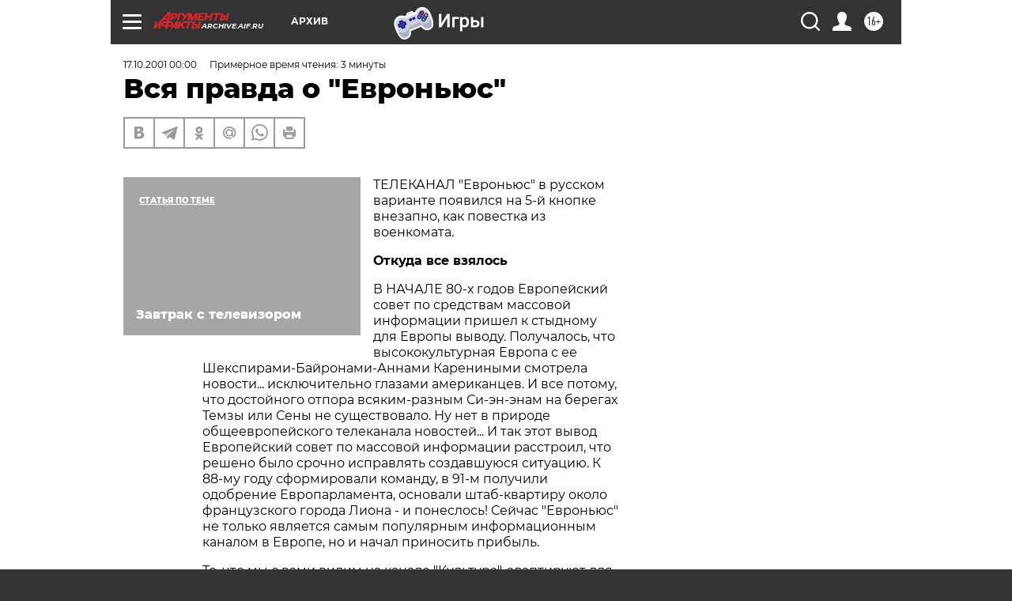

--- FILE ---
content_type: text/html; charset=UTF-8
request_url: https://archive.aif.ru/archive/1625744
body_size: 23427
content:
<!DOCTYPE html>
<!--[if IE 8]><html class="ie8"> <![endif]-->
<!--[if gt IE 8]><!--><html lang="ru"> <!--<![endif]-->
<head>
    <!-- created_at 21-01-2026 07:31:20 -->
    <script>
        window.isIndexPage = 0;
        window.isMobileBrowser = 0;
        window.disableSidebarCut = 1;
        window.bannerDebugMode = 0;
    </script>

                
                                    <meta http-equiv="Content-Type" content="text/html; charset=utf-8" >
<meta name="format-detection" content="telephone=no" >
<meta name="viewport" content="width=device-width, user-scalable=no, initial-scale=1.0, maximum-scale=1.0, minimum-scale=1.0" >
<meta http-equiv="X-UA-Compatible" content="IE=edge,chrome=1" >
<meta name="HandheldFriendly" content="true" >
<meta name="format-detection" content="telephone=no" >
<meta name="theme-color" content="#ffffff" >
<meta name="description" content="Телеканал &quot;Евроньюс&quot; в русском варианте появился на 5-й кнопке внезапно, как повестка из военкомата. Откуда же он взялся? Кто и как делает эти новости?" >
<meta name="keywords" content="" >
<meta name="article:published_time" content="2001-10-17T00:00:00+0400" >
<meta property="og:title" content="Вся правда о &quot;Евроньюс&quot;" >
<meta property="og:description" content="Телеканал &quot;Евроньюс&quot; в русском варианте появился на 5-й кнопке внезапно, как повестка из военкомата. Откуда же он взялся? Кто и как делает эти новости?" >
<meta property="og:type" content="article" >
<meta property="og:image" content="https://archive.aif.ru/img/regions_og_image/archive.jpg" >
<meta property="og:url" content="https://archive.aif.ru/archive/1625744" >
<meta property="og:site_name" content="AiF" >
<meta property="twitter:card" content="summary_large_image" >
<meta property="twitter:site" content="@aifonline" >
<meta property="twitter:title" content="Вся правда о &quot;Евроньюс&quot;" >
<meta property="twitter:description" content="Телеканал &quot;Евроньюс&quot; в русском варианте появился на 5-й кнопке внезапно, как повестка из военкомата. Откуда же он взялся? Кто и как делает эти новости?" >
<meta property="twitter:creator" content="@aifonline" >
<meta property="twitter:domain" content="https://archive.aif.ru/archive/1625744" >
<meta name="facebook-domain-verification" content="jiqbwww7rrqnwzjkizob7wrpmgmwq3" >
        <title>Вся правда о &quot;Евроньюс&quot; | АиФ Архив</title>    <link rel="shortcut icon" type="image/x-icon" href="/favicon.ico" />
    <link rel="icon" type="image/svg+xml" href="/favicon.svg">
    
    <link rel="preload" href="/redesign2018/fonts/montserrat-v15-latin-ext_latin_cyrillic-ext_cyrillic-regular.woff2" as="font" type="font/woff2" crossorigin>
    <link rel="preload" href="/redesign2018/fonts/montserrat-v15-latin-ext_latin_cyrillic-ext_cyrillic-italic.woff2" as="font" type="font/woff2" crossorigin>
    <link rel="preload" href="/redesign2018/fonts/montserrat-v15-latin-ext_latin_cyrillic-ext_cyrillic-700.woff2" as="font" type="font/woff2" crossorigin>
    <link rel="preload" href="/redesign2018/fonts/montserrat-v15-latin-ext_latin_cyrillic-ext_cyrillic-700italic.woff2" as="font" type="font/woff2" crossorigin>
    <link rel="preload" href="/redesign2018/fonts/montserrat-v15-latin-ext_latin_cyrillic-ext_cyrillic-800.woff2" as="font" type="font/woff2" crossorigin>
    <link href="https://archive.aif.ru/amp/archive/1625744" rel="amphtml" >
<link href="https://archive.aif.ru/archive/1625744" rel="canonical" >
<link href="https://archive.aif.ru/redesign2018/css/style.css?5a7" media="all" rel="stylesheet" type="text/css" >
<link href="https://archive.aif.ru/img/icon/apple_touch_icon_57x57.png?5a7" rel="apple-touch-icon" sizes="57x57" >
<link href="https://archive.aif.ru/img/icon/apple_touch_icon_114x114.png?5a7" rel="apple-touch-icon" sizes="114x114" >
<link href="https://archive.aif.ru/img/icon/apple_touch_icon_72x72.png?5a7" rel="apple-touch-icon" sizes="72x72" >
<link href="https://archive.aif.ru/img/icon/apple_touch_icon_144x144.png?5a7" rel="apple-touch-icon" sizes="144x144" >
<link href="https://archive.aif.ru/img/icon/apple-touch-icon.png?5a7" rel="apple-touch-icon" sizes="180x180" >
<link href="https://archive.aif.ru/img/icon/favicon-32x32.png?5a7" rel="icon" type="image/png" sizes="32x32" >
<link href="https://archive.aif.ru/img/icon/favicon-16x16.png?5a7" rel="icon" type="image/png" sizes="16x16" >
<link href="https://archive.aif.ru/img/manifest.json?5a7" rel="manifest" >
<link href="https://archive.aif.ru/img/safari-pinned-tab.svg?5a7" rel="mask-icon" color="#d55b5b" >
<link href="https://ads.betweendigital.com" rel="preconnect" crossorigin="" >
        <script type="text/javascript">
    //<!--
    var isRedesignPage = true;    //-->
</script>
<script type="text/javascript" src="https://archive.aif.ru/js/output/jquery.min.js?5a7"></script>
<script type="text/javascript" src="https://archive.aif.ru/js/output/header_scripts.js?5a7"></script>
<script type="text/javascript">
    //<!--
    var _sf_startpt=(new Date()).getTime()    //-->
</script>
<script type="application/ld+json">
    {"@context":"https:\/\/schema.org","@type":"BreadcrumbList","itemListElement":[{"@type":"ListItem","position":1,"name":"\u0410\u0440\u0433\u0443\u043c\u0435\u043d\u0442\u044b \u0438 \u0424\u0430\u043a\u0442\u044b","item":"https:\/\/archive.aif.ru\/"},{"@type":"ListItem","position":2,"name":"\u0410\u0440\u0445\u0438\u0432","item":"https:\/\/archive.aif.ru\/archive"},{"@type":"ListItem","position":3,"name":"\u0412\u0441\u044f \u043f\u0440\u0430\u0432\u0434\u0430 \u043e \"\u0415\u0432\u0440\u043e\u043d\u044c\u044e\u0441\"","item":"https:\/\/archive.aif.ru\/archive\/1625744"}]}</script>
<script type="application/ld+json">
    {"@context":"https:\/\/schema.org","@type":"Article","mainEntityOfPage":{"@type":"WebPage","@id":"https:\/\/archive.aif.ru\/archive\/1625744"},"headline":"\u0412\u0441\u044f \u043f\u0440\u0430\u0432\u0434\u0430 \u043e \"\u0415\u0432\u0440\u043e\u043d\u044c\u044e\u0441\"","articleBody":"\r\n\r\n\u0422\u0415\u041b\u0415\u041a\u0410\u041d\u0410\u041b \"\u0415\u0432\u0440\u043e\u043d\u044c\u044e\u0441\" \u0432 \u0440\u0443\u0441\u0441\u043a\u043e\u043c \u0432\u0430\u0440\u0438\u0430\u043d\u0442\u0435 \u043f\u043e\u044f\u0432\u0438\u043b\u0441\u044f \u043d\u0430 5-\u0439 \u043a\u043d\u043e\u043f\u043a\u0435 \u0432\u043d\u0435\u0437\u0430\u043f\u043d\u043e, \u043a\u0430\u043a \u043f\u043e\u0432\u0435\u0441\u0442\u043a\u0430 \u0438\u0437 \u0432\u043e\u0435\u043d\u043a\u043e\u043c\u0430\u0442\u0430. \r\n\r\n\r\n\u041e\u0442\u043a\u0443\u0434\u0430 \u0432\u0441\u0435 \u0432\u0437\u044f\u043b\u043e\u0441\u044c\r\n\r\n\r\n\r\n\r\n\u0412 \u041d\u0410\u0427\u0410\u041b\u0415 80-\u0445 \u0433\u043e\u0434\u043e\u0432 \u0415\u0432\u0440\u043e\u043f\u0435\u0439\u0441\u043a\u0438\u0439 \u0441\u043e\u0432\u0435\u0442 \u043f\u043e \u0441\u0440\u0435\u0434\u0441\u0442\u0432\u0430\u043c \u043c\u0430\u0441\u0441\u043e\u0432\u043e\u0439 \u0438\u043d\u0444\u043e\u0440\u043c\u0430\u0446\u0438\u0438 \u043f\u0440\u0438\u0448\u0435\u043b \u043a \u0441\u0442\u044b\u0434\u043d\u043e\u043c\u0443 \u0434\u043b\u044f \u0415\u0432\u0440\u043e\u043f\u044b \u0432\u044b\u0432\u043e\u0434\u0443. \u041f\u043e\u043b\u0443\u0447\u0430\u043b\u043e\u0441\u044c, \u0447\u0442\u043e \u0432\u044b\u0441\u043e\u043a\u043e\u043a\u0443\u043b\u044c\u0442\u0443\u0440\u043d\u0430\u044f  \u0415\u0432\u0440\u043e\u043f\u0430 \u0441 \u0435\u0435 \u0428\u0435\u043a\u0441\u043f\u0438\u0440\u0430\u043c\u0438-\u0411\u0430\u0439\u0440\u043e\u043d\u0430\u043c\u0438-\u0410\u043d\u043d\u0430\u043c\u0438 \u041a\u0430\u0440\u0435\u043d\u0438\u043d\u044b\u043c\u0438  \u0441\u043c\u043e\u0442\u0440\u0435\u043b\u0430 \u043d\u043e\u0432\u043e\u0441\u0442\u0438... \u0438\u0441\u043a\u043b\u044e\u0447\u0438\u0442\u0435\u043b\u044c\u043d\u043e \u0433\u043b\u0430\u0437\u0430\u043c\u0438 \u0430\u043c\u0435\u0440\u0438\u043a\u0430\u043d\u0446\u0435\u0432. \u0418 \u0432\u0441\u0435 \u043f\u043e\u0442\u043e\u043c\u0443, \u0447\u0442\u043e \u0434\u043e\u0441\u0442\u043e\u0439\u043d\u043e\u0433\u043e \u043e\u0442\u043f\u043e\u0440\u0430 \u0432\u0441\u044f\u043a\u0438\u043c-\u0440\u0430\u0437\u043d\u044b\u043c  \u0421\u0438-\u044d\u043d-\u044d\u043d\u0430\u043c \u043d\u0430 \u0431\u0435\u0440\u0435\u0433\u0430\u0445 \u0422\u0435\u043c\u0437\u044b \u0438\u043b\u0438 \u0421\u0435\u043d\u044b \u043d\u0435 \u0441\u0443\u0449\u0435\u0441\u0442\u0432\u043e\u0432\u0430\u043b\u043e. \u041d\u0443 \u043d\u0435\u0442 \u0432 \u043f\u0440\u0438\u0440\u043e\u0434\u0435 \u043e\u0431\u0449\u0435\u0435\u0432\u0440\u043e\u043f\u0435\u0439\u0441\u043a\u043e\u0433\u043e \u0442\u0435\u043b\u0435\u043a\u0430\u043d\u0430\u043b\u0430 \u043d\u043e\u0432\u043e\u0441\u0442\u0435\u0439... \u0418 \u0442\u0430\u043a \u044d\u0442\u043e\u0442 \u0432\u044b\u0432\u043e\u0434 \u0415\u0432\u0440\u043e\u043f\u0435\u0439\u0441\u043a\u0438\u0439 \u0441\u043e\u0432\u0435\u0442 \u043f\u043e \u043c\u0430\u0441\u0441\u043e\u0432\u043e\u0439 \u0438\u043d\u0444\u043e\u0440\u043c\u0430\u0446\u0438\u0438 \u0440\u0430\u0441\u0441\u0442\u0440\u043e\u0438\u043b, \u0447\u0442\u043e \u0440\u0435\u0448\u0435\u043d\u043e \u0431\u044b\u043b\u043e \u0441\u0440\u043e\u0447\u043d\u043e \u0438\u0441\u043f\u0440\u0430\u0432\u043b\u044f\u0442\u044c \u0441\u043e\u0437\u0434\u0430\u0432\u0448\u0443\u044e\u0441\u044f \u0441\u0438\u0442\u0443\u0430\u0446\u0438\u044e. \u041a 88-\u043c\u0443 \u0433\u043e\u0434\u0443 \u0441\u0444\u043e\u0440\u043c\u0438\u0440\u043e\u0432\u0430\u043b\u0438 \u043a\u043e\u043c\u0430\u043d\u0434\u0443, \u0432 91-\u043c \u043f\u043e\u043b\u0443\u0447\u0438\u043b\u0438 \u043e\u0434\u043e\u0431\u0440\u0435\u043d\u0438\u0435 \u0415\u0432\u0440\u043e\u043f\u0430\u0440\u043b\u0430\u043c\u0435\u043d\u0442\u0430,  \u043e\u0441\u043d\u043e\u0432\u0430\u043b\u0438 \u0448\u0442\u0430\u0431-\u043a\u0432\u0430\u0440\u0442\u0438\u0440\u0443 \u043e\u043a\u043e\u043b\u043e \u0444\u0440\u0430\u043d\u0446\u0443\u0437\u0441\u043a\u043e\u0433\u043e \u0433\u043e\u0440\u043e\u0434\u0430 \u041b\u0438\u043e\u043d\u0430 - \u0438 \u043f\u043e\u043d\u0435\u0441\u043b\u043e\u0441\u044c!  \u0421\u0435\u0439\u0447\u0430\u0441 \"\u0415\u0432\u0440\u043e\u043d\u044c\u044e\u0441\" \u043d\u0435 \u0442\u043e\u043b\u044c\u043a\u043e \u044f\u0432\u043b\u044f\u0435\u0442\u0441\u044f \u0441\u0430\u043c\u044b\u043c \u043f\u043e\u043f\u0443\u043b\u044f\u0440\u043d\u044b\u043c \u0438\u043d\u0444\u043e\u0440\u043c\u0430\u0446\u0438\u043e\u043d\u043d\u044b\u043c \u043a\u0430\u043d\u0430\u043b\u043e\u043c \u0432 \u0415\u0432\u0440\u043e\u043f\u0435, \u043d\u043e \u0438 \u043d\u0430\u0447\u0430\u043b \u043f\u0440\u0438\u043d\u043e\u0441\u0438\u0442\u044c \u043f\u0440\u0438\u0431\u044b\u043b\u044c.  \r\n\r\n\r\n\u0422\u043e, \u0447\u0442\u043e \u043c\u044b \u0441 \u0432\u0430\u043c\u0438 \u0432\u0438\u0434\u0438\u043c \u043d\u0430 \u043a\u0430\u043d\u0430\u043b\u0435 \"\u041a\u0443\u043b\u044c\u0442\u0443\u0440\u0430\",  \u0430\u0434\u0430\u043f\u0442\u0438\u0440\u0443\u044e\u0442 \u0434\u043b\u044f \u0420\u043e\u0441\u0441\u0438\u0438 \u0432\u043e \u0444\u0440\u0430\u043d\u0446\u0443\u0437\u0441\u043a\u043e\u043c \u0433\u043e\u0440\u043e\u0434\u0435 \u042d\u043a\u044e\u043b\u0438 16 \u043d\u0430\u0448\u0438\u0445 \u0436\u0443\u0440\u043d\u0430\u043b\u0438\u0441\u0442\u043e\u0432, \u0441\u043f\u0435\u0446\u0438\u0430\u043b\u044c\u043d\u043e \u043e\u0442\u043e\u0431\u0440\u0430\u043d\u043d\u044b\u0445 \u043a\u043e\u043c\u0438\u0441\u0441\u0438\u0435\u0439 \"\u043e\u0442\u0442\u0443\u0434\u0430\". \r\n\r\n\r\n\u041f\u043e\u0447\u0435\u043c\u0443 \u0440\u0435\u0436\u0443\u0442 \r\n\u041f\u0443\u0442\u0438\u043d\u0430?\r\n\r\n\r\n\r\n\r\n\u041d\u0415 \u0423\u0421\u041f\u0415\u041b\u0418 \u043c\u044b \u043e\u0442\u0441\u043c\u043e\u0442\u0440\u0435\u0442\u044c \u043f\u0435\u0440\u0432\u044b\u0435 \u0442\u0440\u0430\u043d\u0441\u043b\u044f\u0446\u0438\u0438 \"\u0415\u0432\u0440\u043e\u043d\u044c\u044e\u0441\", \u043a\u0430\u043a \u043d\u0430\u0447\u0430\u043b\u0438 \u043f\u043e\u044f\u0432\u043b\u044f\u0442\u044c\u0441\u044f \u0432\u043e\u043f\u0440\u043e\u0441\u044b. \u041f\u043e\u0447\u0435\u043c\u0443, \u043d\u0430\u043f\u0440\u0438\u043c\u0435\u0440, \u0432\u044b\u0441\u0442\u0443\u043f\u043b\u0435\u043d\u0438\u0435 \u041f\u0443\u0442\u0438\u043d\u0430 \u0432\u044b\u0433\u043b\u044f\u0434\u0435\u043b\u043e \u0432 \u0435\u0432\u0440\u043e\u0438\u043d\u0442\u0435\u0440\u043f\u0440\u0435\u0442\u0430\u0446\u0438\u0438 \u043e\u0431\u0440\u0435\u0437\u0430\u043d\u043d\u044b\u043c? \r\n\r\n\r\n\u041f\u0443\u0442\u0438\u043d\u0430 \u0441\u043f\u0435\u0446\u0438\u0430\u043b\u044c\u043d\u043e \u043d\u0438\u043a\u0442\u043e \u043d\u0435 \u0440\u0435\u0437\u0430\u043b. \u041f\u0440\u043e\u0441\u0442\u043e \u0441\u044e\u0436\u0435\u0442\u044b \u0432\u043e \u0424\u0440\u0430\u043d\u0446\u0438\u0438 \u043c\u043e\u043d\u0442\u0438\u0440\u0443\u044e\u0442 \u043b\u044e\u0434\u0438, \u043a\u043e\u0442\u043e\u0440\u044b\u0435 \u0440\u0443\u0441\u0441\u043a\u0438\u043c \u043d\u0435 \u0432\u043b\u0430\u0434\u0435\u044e\u0442, \u043d\u0430\u0448\u0430 \u0431\u0440\u0438\u0433\u0430\u0434\u0430 \u0443\u0436\u0435 \u043f\u043e\u0441\u043b\u0435 \"\u0438\u043d\u043e\u0441\u0442\u0440\u0430\u043d\u043d\u043e\u0433\u043e\" \u043c\u043e\u043d\u0442\u0430\u0436\u0430 \u043f\u0438\u0448\u0435\u0442 \u0441\u043e\u043f\u0440\u043e\u0432\u043e\u0434\u0438\u0442\u0435\u043b\u044c\u043d\u044b\u0439 \u043a\u043e\u043c\u043c\u0435\u043d\u0442\u0430\u0440\u0438\u0439. \u041a\u0440\u043e\u043c\u0435 \u0442\u043e\u0433\u043e, \u0434\u043b\u044f \u0432\u0441\u0435\u0439 \u043d\u0435\u0440\u0443\u0441\u0441\u043a\u043e\u044f\u0437\u044b\u0447\u043d\u043e\u0439 \u0415\u0432\u0440\u043e\u043f\u044b \u041f\u0443\u0442\u0438\u043d \u0438\u0434\u0435\u0442 \u0432 \u043f\u0435\u0440\u0435\u0432\u043e\u0434\u0435, \u0438 \u0440\u0435\u0447\u044c \u043e\u0431\u0440\u044b\u0432\u0430\u044e\u0442 \u043d\u0430 \u043e\u043a\u043e\u043d\u0447\u0430\u043d\u0438\u0438 \u044d\u0442\u043e\u0433\u043e \u0441\u0430\u043c\u043e\u0433\u043e \u043f\u0435\u0440\u0435\u0432\u043e\u0434\u0430, \u0432 \u0442\u043e \u0432\u0440\u0435\u043c\u044f \u043a\u0430\u043a \u041f\u0440\u0435\u0437\u0438\u0434\u0435\u043d\u0442 \u0420\u043e\u0441\u0441\u0438\u0438 \u0443\u0441\u043f\u0435\u0432\u0430\u0435\u0442 \u043d\u0430\u0447\u0430\u0442\u044c \u0441\u043b\u0435\u0434\u0443\u044e\u0449\u0443\u044e \u0444\u0440\u0430\u0437\u0443, \u0434\u043b\u044f \u043d\u0430\u0441, \u0440\u0443\u0441\u0441\u043a\u0438\u0445, \u043f\u043e\u043d\u044f\u0442\u043d\u0443\u044e. \u041a\u0440\u043e\u043c\u0435 \u0442\u043e\u0433\u043e, \"\u0415\u0432\u0440\u043e\u043d\u044c\u044e\u0441\" \u0440\u0430\u0431\u043e\u0442\u0430\u0435\u0442 \u043d\u0435 \u043f\u0440\u043e\u0441\u0442\u043e \u0431\u044b\u0441\u0442\u0440\u043e, \u0430 \u043e\u0447\u0435\u043d\u044c \u0431\u044b\u0441\u0442\u0440\u043e.\r\n\r\n\r\n\u0412\u0441\u0435 \u0441\u044b\u0440\u044b\u0435 \u043c\u0430\u0442\u0435\u0440\u0438\u0430\u043b\u044b \u0441\u043e\u0431\u0438\u0440\u0430\u044e\u0442\u0441\u044f \u0432 \"\u043d\u044c\u044e\u0441 \u0440\u0443\u043c\" (\u043a\u043e\u043c\u043d\u0430\u0442\u0443 \u043d\u043e\u0432\u043e\u0441\u0442\u0435\u0439). \"\u041d\u044c\u044e\u0441 \u0440\u0443\u043c\" \u0440\u0430\u0431\u043e\u0442\u0430\u0435\u0442 \u0432 \u0440\u0435\u0436\u0438\u043c\u0435 \"24-7-365\": 24 \u0447\u0430\u0441\u0430 \u0432 \u0441\u0443\u0442\u043a\u0438, 7 \u0434\u043d\u0435\u0439 \u0432 \u043d\u0435\u0434\u0435\u043b\u044e, 365 \u0434\u043d\u0435\u0439 \u0432 \u0433\u043e\u0434\u0443. \u0422\u0435\u0445\u043d\u0438\u0447\u0435\u0441\u043a\u0438\u0435 \u043c\u043e\u0449\u043d\u043e\u0441\u0442\u0438 \u0442\u0430\u043a\u043e\u0432\u044b, \u0447\u0442\u043e \u043f\u0440\u0438\u043d\u0438\u043c\u0430\u0435\u0442\u0441\u044f 21 \u0441\u0438\u0433\u043d\u0430\u043b \u043e\u0434\u043d\u043e\u0432\u0440\u0435\u043c\u0435\u043d\u043d\u043e. \u0421\u044e\u0436\u0435\u0442\u044b \u0438\u0434\u0443\u0442 \u0438\u0437 \u043d\u0435\u0434\u0440 European Broadcasting Union (EBU), \u0435\u0449\u0435 \u0447\u0430\u0441\u0442\u044c \u0441\u044e\u0436\u0435\u0442\u043e\u0432 - \u0438\u0437 \u0438\u043d\u0444\u043e\u0440\u043c\u0430\u0433\u0435\u043d\u0442\u0441\u0442\u0432 (\u0412\u0438-\u0442\u0438-\u044d\u043d \u0438 \u0420\u0435\u0439\u0442\u0435\u0440 - \u043e\u0441\u043d\u043e\u0432\u043d\u044b\u0435 \u043f\u0430\u0440\u0442\u043d\u0435\u0440\u044b \"\u0415\u0432\u0440\u043e\u043d\u044c\u044e\u0441\") \u0438 \u043e\u0442 \u0441\u043f\u0435\u0446\u043a\u043e\u0440\u043e\u0432. \r\n\r\n\r\n\u041f\u043e\u0441\u043b\u0435 \"\u043d\u044c\u044e\u0441 \u0440\u0443\u043c\"  \u0434\u0435\u0436\u0443\u0440\u043d\u044b\u0439 \u0440\u0435\u0434\u0430\u043a\u0442\u043e\u0440 \u0441 \u0433\u043b\u0430\u0432\u043d\u044b\u043c \u0440\u0435\u0434\u0430\u043a\u0442\u043e\u0440\u043e\u043c \u0440\u0435\u0448\u0430\u044e\u0442, \u043a\u0430\u043a\u0430\u044f \u0438\u0437 \u043d\u043e\u0432\u043e\u0441\u0442\u0435\u0439 \u043d\u0430\u0438\u0431\u043e\u043b\u0435\u0435 \u0430\u043a\u0442\u0443\u0430\u043b\u044c\u043d\u0430 \u0432 \u0434\u0430\u043d\u043d\u0443\u044e \u043c\u0438\u043d\u0443\u0442\u0443. \r\n\r\n\r\n\u0416\u0443\u0440\u043d\u0430\u043b\u0438\u0441\u0442\u0441\u043a\u0438\u0435 \u0431\u0440\u0438\u0433\u0430\u0434\u044b \u0438\u0437 5 \u0447\u0435\u043b\u043e\u0432\u0435\u043a  \u043d\u0430\u0447\u0438\u043d\u0430\u044e\u0442 \u043f\u0430\u0440\u0430\u043b\u043b\u0435\u043b\u044c\u043d\u043e \u043f\u0438\u0441\u0430\u0442\u044c \u043a\u043e\u043c\u043c\u0435\u043d\u0442\u0430\u0440\u0438\u0438, \u043a\u0430\u0436\u0434\u0430\u044f \u043d\u0430 \u0441\u0432\u043e\u0435\u043c \u044f\u0437\u044b\u043a\u0435. \u0422\u0430\u043a \u0447\u0442\u043e \u0442\u0435\u043a\u0441\u0442\u044b \u0434\u0440\u0443\u0433 \u043d\u0430 \u0434\u0440\u0443\u0433\u0430 \u043d\u0435 \u043f\u043e\u0445\u043e\u0436\u0438, \u043a\u0430\u043a \u0431\u043b\u0438\u0437\u043d\u0435\u0446\u044b, \u0430 \u0438\u043c\u0435\u044e\u0442 \u044f\u0440\u043a\u043e \u0432\u044b\u0440\u0430\u0436\u0435\u043d\u043d\u044b\u0439 \u043d\u0430\u0446\u0438\u043e\u043d\u0430\u043b\u044c\u043d\u043e-\u044f\u0437\u044b\u043a\u043e\u0432\u043e\u0439 \u043a\u043e\u043b\u043e\u0440\u0438\u0442. \r\n\r\n\r\n\u0421\u0430\u043c \u041f\u0443\u0442\u0438\u043d \u043d\u0430\u0437\u0432\u0430\u043b \u043f\u043e\u044f\u0432\u043b\u0435\u043d\u0438\u0435 \u0440\u0443\u0441\u0441\u043a\u043e\u044f\u0437\u044b\u0447\u043d\u043e\u0439 \u0432\u0435\u0440\u0441\u0438\u0438 \"\u0415\u0432\u0440\u043e\u043d\u044c\u044e\u0441\" \"\u043e\u0447\u0435\u043d\u044c \u0445\u043e\u0440\u043e\u0448\u0438\u043c \u0448\u0430\u0433\u043e\u043c \u0432\u043f\u0435\u0440\u0435\u0434 \u0441 \u0442\u043e\u0447\u043a\u0438 \u0437\u0440\u0435\u043d\u0438\u044f \u0438\u043d\u0442\u0435\u0433\u0440\u0430\u0446\u0438\u0438 \u0420\u043e\u0441\u0441\u0438\u0438 \u0432 \u0415\u0432\u0440\u043e\u043f\u0443 \u0438 \u043c\u0438\u0440\u043e\u0432\u043e\u0435 \u0438\u043d\u0444\u043e\u0440\u043c\u0430\u0446\u0438\u043e\u043d\u043d\u043e\u0435 \u043f\u0440\u043e\u0441\u0442\u0440\u0430\u043d\u0441\u0442\u0432\u043e\". \u042d\u0442\u043e \u043d\u0435\u0441\u043c\u043e\u0442\u0440\u044f \u043d\u0430 \u0442\u043e, \u0447\u0442\u043e \u0435\u0433\u043e \"\u043f\u043e\u0434\u0440\u0435\u0437\u0430\u043b\u0438\". \u041a\u0441\u0442\u0430\u0442\u0438, \u043d\u0430 \u0434\u043d\u044f\u0445 \"\u0415\u0432\u0440\u043e\u043d\u044c\u044e\u0441\" \u043f\u043e\u0434\u043a\u0443\u0437\u044c\u043c\u0438\u043b\u0438 \u0422\u043e\u043d\u0438 \u0411\u043b\u044d\u0440\u0430, \u0432\u044b\u043f\u0443\u0441\u0442\u0438\u0432 \u0432 \u044d\u0444\u0438\u0440 \u0435\u0433\u043e \u043a\u043e\u0440\u044f\u0432\u043e\u0435 \u0432\u044b\u0441\u043a\u0430\u0437\u044b\u0432\u0430\u043d\u0438\u0435. \u041d\u0438\u0447\u0435\u0433\u043e \u043d\u0435 \u043f\u043e\u0434\u0435\u043b\u0430\u0435\u0448\u044c, \u0443 \u043e\u043f\u0435\u0440\u0430\u0442\u0438\u0432\u043d\u043e\u0441\u0442\u0438 \u0441\u0432\u043e\u0438  \u0438\u0437\u0434\u0435\u0440\u0436\u043a\u0438...\r\n\u0421\u043c\u043e\u0442\u0440\u0438\u0442\u0435 \u0442\u0430\u043a\u0436\u0435:\r\n\r\n    \u041f\u041e \u0422\u0423 \u0421\u0422\u041e\u0420\u041e\u041d\u0423 \u042d\u041a\u0420\u0410\u041d\u0410. \"\u0421\u0435\u0433\u043e\u0434\u043d\u044f\" \u0438 \u0435\u0436\u0435\u0434\u043d\u0435\u0432\u043d\u043e&nbsp;&rarr;\r\n    \u041e\u043b\u0438\u0433\u0430\u0440\u0445\u0438 \u0434\u0435\u0440\u0443\u0442\u0441\u044f, \u0430 \u0437\u0440\u0438\u0442\u0435\u043b\u0438 \u0448\u0430\u043b\u0435\u044e\u0442&nbsp;&rarr;\r\n    \u041d\u0422\u0412: \u0438\u0442\u043e\u0433\u0438 \u0433\u0435\u0440\u043e\u0435\u0432 \u0434\u043d\u044f&nbsp;&rarr;\r\n ...","author":[{"@type":"Organization","name":"\u0410\u0440\u0433\u0443\u043c\u0435\u043d\u0442\u044b \u0438 \u0424\u0430\u043a\u0442\u044b","url":"https:\/\/aif.ru\/"}],"keywords":["\u0410\u0440\u0445\u0438\u0432"],"datePublished":"2001-10-17T00:00:00+04:00","dateModified":"2021-03-10T09:53:10+03:00","interactionStatistic":[{"@type":"InteractionCounter","interactionType":"http:\/\/schema.org\/CommentAction","userInteractionCount":0}]}</script>
<script type="text/javascript" src="https://yastatic.net/s3/passport-sdk/autofill/v1/sdk-suggest-with-polyfills-latest.js?5a7"></script>
<script type="text/javascript">
    //<!--
    window.YandexAuthParams = {"oauthQueryParams":{"client_id":"b104434ccf5a4638bdfe8a9101264f3c","response_type":"code","redirect_uri":"https:\/\/aif.ru\/oauth\/yandex\/callback"},"tokenPageOrigin":"https:\/\/aif.ru"};    //-->
</script>
<script type="text/javascript">
    //<!--
    function AdFox_getWindowSize() {
    var winWidth,winHeight;
	if( typeof( window.innerWidth ) == 'number' ) {
		//Non-IE
		winWidth = window.innerWidth;
		winHeight = window.innerHeight;
	} else if( document.documentElement && ( document.documentElement.clientWidth || document.documentElement.clientHeight ) ) {
		//IE 6+ in 'standards compliant mode'
		winWidth = document.documentElement.clientWidth;
		winHeight = document.documentElement.clientHeight;
	} else if( document.body && ( document.body.clientWidth || document.body.clientHeight ) ) {
		//IE 4 compatible
		winWidth = document.body.clientWidth;
		winHeight = document.body.clientHeight;
	}
	return {"width":winWidth, "height":winHeight};
}//END function AdFox_getWindowSize

function AdFox_getElementPosition(elemId){
    var elem;
    
    if (document.getElementById) {
		elem = document.getElementById(elemId);
	}
	else if (document.layers) {
		elem = document.elemId;
	}
	else if (document.all) {
		elem = document.all.elemId;
	}
    var w = elem.offsetWidth;
    var h = elem.offsetHeight;	
    var l = 0;
    var t = 0;
	
    while (elem)
    {
        l += elem.offsetLeft;
        t += elem.offsetTop;
        elem = elem.offsetParent;
    }

    return {"left":l, "top":t, "width":w, "height":h};
} //END function AdFox_getElementPosition

function AdFox_getBodyScrollTop(){
	return self.pageYOffset || (document.documentElement && document.documentElement.scrollTop) || (document.body && document.body.scrollTop);
} //END function AdFox_getBodyScrollTop

function AdFox_getBodyScrollLeft(){
	return self.pageXOffset || (document.documentElement && document.documentElement.scrollLeft) || (document.body && document.body.scrollLeft);
}//END function AdFox_getBodyScrollLeft

function AdFox_Scroll(elemId,elemSrc){
   var winPos = AdFox_getWindowSize();
   var winWidth = winPos.width;
   var winHeight = winPos.height;
   var scrollY = AdFox_getBodyScrollTop();
   var scrollX =  AdFox_getBodyScrollLeft();
   var divId = 'AdFox_banner_'+elemId;
   var ltwhPos = AdFox_getElementPosition(divId);
   var lPos = ltwhPos.left;
   var tPos = ltwhPos.top;

   if(scrollY+winHeight+5 >= tPos && scrollX+winWidth+5 >= lPos){
      AdFox_getCodeScript(1,elemId,elemSrc);
	  }else{
	     setTimeout('AdFox_Scroll('+elemId+',"'+elemSrc+'");',100);
	  }
}//End function AdFox_Scroll    //-->
</script>
<script type="text/javascript">
    //<!--
    function AdFox_SetLayerVis(spritename,state){
   document.getElementById(spritename).style.visibility=state;
}

function AdFox_Open(AF_id){
   AdFox_SetLayerVis('AdFox_DivBaseFlash_'+AF_id, "hidden");
   AdFox_SetLayerVis('AdFox_DivOverFlash_'+AF_id, "visible");
}

function AdFox_Close(AF_id){
   AdFox_SetLayerVis('AdFox_DivOverFlash_'+AF_id, "hidden");
   AdFox_SetLayerVis('AdFox_DivBaseFlash_'+AF_id, "visible");
}

function AdFox_getCodeScript(AF_n,AF_id,AF_src){
   var AF_doc;
   if(AF_n<10){
      try{
	     if(document.all && !window.opera){
		    AF_doc = window.frames['AdFox_iframe_'+AF_id].document;
			}else if(document.getElementById){
			         AF_doc = document.getElementById('AdFox_iframe_'+AF_id).contentDocument;
					 }
		 }catch(e){}
    if(AF_doc){
	   AF_doc.write('<scr'+'ipt type="text/javascript" src="'+AF_src+'"><\/scr'+'ipt>');
	   }else{
	      setTimeout('AdFox_getCodeScript('+(++AF_n)+','+AF_id+',"'+AF_src+'");', 100);
		  }
		  }
}

function adfoxSdvigContent(banID, flashWidth, flashHeight){
	var obj = document.getElementById('adfoxBanner'+banID).style;
	if (flashWidth == '100%') obj.width = flashWidth;
	    else obj.width = flashWidth + "px";
	if (flashHeight == '100%') obj.height = flashHeight;
	    else obj.height = flashHeight + "px";
}

function adfoxVisibilityFlash(banName, flashWidth, flashHeight){
    	var obj = document.getElementById(banName).style;
	if (flashWidth == '100%') obj.width = flashWidth;
	    else obj.width = flashWidth + "px";
	if (flashHeight == '100%') obj.height = flashHeight;
	    else obj.height = flashHeight + "px";
}

function adfoxStart(banID, FirShowFlNum, constVisFlashFir, sdvigContent, flash1Width, flash1Height, flash2Width, flash2Height){
	if (FirShowFlNum == 1) adfoxVisibilityFlash('adfoxFlash1'+banID, flash1Width, flash1Height);
	    else if (FirShowFlNum == 2) {
		    adfoxVisibilityFlash('adfoxFlash2'+banID, flash2Width, flash2Height);
	        if (constVisFlashFir == 'yes') adfoxVisibilityFlash('adfoxFlash1'+banID, flash1Width, flash1Height);
		    if (sdvigContent == 'yes') adfoxSdvigContent(banID, flash2Width, flash2Height);
		        else adfoxSdvigContent(banID, flash1Width, flash1Height);
	}
}

function adfoxOpen(banID, constVisFlashFir, sdvigContent, flash2Width, flash2Height){
	var aEventOpenClose = new Image();
	var obj = document.getElementById("aEventOpen"+banID);
	if (obj) aEventOpenClose.src =  obj.title+'&rand='+Math.random()*1000000+'&prb='+Math.random()*1000000;
	adfoxVisibilityFlash('adfoxFlash2'+banID, flash2Width, flash2Height);
	if (constVisFlashFir != 'yes') adfoxVisibilityFlash('adfoxFlash1'+banID, 1, 1);
	if (sdvigContent == 'yes') adfoxSdvigContent(banID, flash2Width, flash2Height);
}


function adfoxClose(banID, constVisFlashFir, sdvigContent, flash1Width, flash1Height){
	var aEventOpenClose = new Image();
	var obj = document.getElementById("aEventClose"+banID);
	if (obj) aEventOpenClose.src =  obj.title+'&rand='+Math.random()*1000000+'&prb='+Math.random()*1000000;
	adfoxVisibilityFlash('adfoxFlash2'+banID, 1, 1);
	if (constVisFlashFir != 'yes') adfoxVisibilityFlash('adfoxFlash1'+banID, flash1Width, flash1Height);
	if (sdvigContent == 'yes') adfoxSdvigContent(banID, flash1Width, flash1Height);
}    //-->
</script>
<script type="text/javascript" async="true" src="https://yandex.ru/ads/system/header-bidding.js?5a7"></script>
<script type="text/javascript" src="https://ad.mail.ru/static/sync-loader.js?5a7"></script>
<script type="text/javascript" async="true" src="https://cdn.skcrtxr.com/roxot-wrapper/js/roxot-manager.js?pid=42c21743-edce-4460-a03e-02dbaef8f162"></script>
<script type="text/javascript" src="https://cdn-rtb.sape.ru/js/uids.js?5a7"></script>
<script type="text/javascript">
    //<!--
        var adfoxBiddersMap = {
    "betweenDigital": "816043",
 "mediasniper": "2218745",
    "myTarget": "810102",
 "buzzoola": "1096246",
 "adfox_roden-media": "3373170",
    "videonow": "2966090", 
 "adfox_adsmart": "1463295",
  "Gnezdo": "3123512",
    "roxot": "3196121",
 "astralab": "2486209",
  "getintent": "3186204",
 "sape": "2758269",
 "adwile": "2733112",
 "hybrid": "2809332"
};
var syncid = window.rb_sync.id;
	  var biddersCpmAdjustmentMap = {
      'adfox_adsmart': 0.6,
	  'Gnezdo': 0.8,
	  'adwile': 0.8
  };

if (window.innerWidth >= 1024) {
var adUnits = [{
        "code": "adfox_153825256063495017",
  "sizes": [[300, 600], [240,400]],
        "bids": [{
                "bidder": "betweenDigital",
                "params": {
                    "placementId": "3235886"
                }
            },{
                "bidder": "myTarget",
                "params": {
                    "placementId": "555209",
"sendTargetRef": "true",
"additional": {
"fpid": syncid
}			
                }
            },{
                "bidder": "hybrid",
                "params": {
                    "placementId": "6582bbf77bc72f59c8b22f65"
                }
            },{
                "bidder": "buzzoola",
                "params": {
                    "placementId": "1252803"
                }
            },{
                "bidder": "videonow",
                "params": {
                    "placementId": "8503533"
                }
            },{
                    "bidder": "adfox_adsmart",
                    "params": {
						p1: 'cqguf',
						p2: 'hhro'
					}
            },{
                    "bidder": "roxot",
                    "params": {
						placementId: '2027d57b-1cff-4693-9a3c-7fe57b3bcd1f',
						sendTargetRef: true
					}
            },{
                    "bidder": "mediasniper",
                    "params": {
						"placementId": "4417"
					}
            },{
                    "bidder": "Gnezdo",
                    "params": {
						"placementId": "354318"
					}
            },{
                    "bidder": "getintent",
                    "params": {
						"placementId": "215_V_aif.ru_D_Top_300x600"
					}
            },{
                    "bidder": "adfox_roden-media",
                    "params": {
						p1: "dilmj",
						p2: "emwl"
					}
            },{
                    "bidder": "astralab",
                    "params": {
						"placementId": "642ad3a28528b410c4990932"
					}
            }
        ]
    },{
        "code": "adfox_150719646019463024",
		"sizes": [[640,480], [640,360]],
        "bids": [{
                "bidder": "adfox_adsmart",
                    "params": {
						p1: 'cmqsb',
						p2: 'ul'
					}
            },{
                "bidder": "sape",
                "params": {
                    "placementId": "872427",
					additional: {
                       sapeFpUids: window.sapeRrbFpUids || []
                   }				
                }
            },{
                "bidder": "roxot",
                "params": {
                    placementId: '2b61dd56-9c9f-4c45-a5f5-98dd5234b8a1',
					sendTargetRef: true
                }
            },{
                "bidder": "getintent",
                "params": {
                    "placementId": "215_V_aif.ru_D_AfterArticle_640х480"
                }
            }
        ]
    },{
        "code": "adfox_149010055036832877",
		"sizes": [[970,250]],
		"bids": [{
                    "bidder": "adfox_roden-media",
                    "params": {
						p1: 'dilmi',
						p2: 'hfln'
					}
            },{
                    "bidder": "buzzoola",
                    "params": {
						"placementId": "1252804"
					}
            },{
                    "bidder": "getintent",
                    "params": {
						"placementId": "215_V_aif.ru_D_Billboard_970x250"
					}
            },{
                "bidder": "astralab",
                "params": {
                    "placementId": "67bf071f4e6965fa7b30fea3"
                }
            },{
                    "bidder": "hybrid",
                    "params": {
						"placementId": "6582bbf77bc72f59c8b22f66"
					}
            },{
                    "bidder": "myTarget",
                    "params": {
						"placementId": "1462991",
"sendTargetRef": "true",
"additional": {
"fpid": syncid
}			
					}
            }			           
        ]        
    },{
        "code": "adfox_149874332414246474",
		"sizes": [[640,360], [300,250], [640,480]],
		"codeType": "combo",
		"bids": [{
                "bidder": "mediasniper",
                "params": {
                    "placementId": "4419"
                }
            },{
                "bidder": "buzzoola",
                "params": {
                    "placementId": "1220692"
                }
            },{
                "bidder": "astralab",
                "params": {
                    "placementId": "66fd25eab13381b469ae4b39"
                }
            },
			{
                    "bidder": "betweenDigital",
                    "params": {
						"placementId": "4502825"
					}
            }
			           
        ]        
    },{
        "code": "adfox_149848658878716687",
		"sizes": [[300,600], [240,400]],
        "bids": [{
                "bidder": "betweenDigital",
                "params": {
                    "placementId": "3377360"
                }
            },{
                "bidder": "roxot",
                "params": {
                    placementId: 'fdaba944-bdaa-4c63-9dd3-af12fc6afbf8',
					sendTargetRef: true
                }
            },{
                "bidder": "sape",
                "params": {
                    "placementId": "872425",
					additional: {
                       sapeFpUids: window.sapeRrbFpUids || []
                   }
                }
            },{
                "bidder": "adwile",
                "params": {
                    "placementId": "27990"
                }
            }
        ]        
    }
],
	syncPixels = [{
    bidder: 'hybrid',
    pixels: [
    "https://www.tns-counter.ru/V13a****idsh_ad/ru/CP1251/tmsec=idsh_dis/",
    "https://www.tns-counter.ru/V13a****idsh_vid/ru/CP1251/tmsec=idsh_aifru-hbrdis/",
    "https://mc.yandex.ru/watch/66716692?page-url=aifru%3Futm_source=dis_hybrid_default%26utm_medium=%26utm_campaign=%26utm_content=%26utm_term=&page-ref="+window.location.href
]
  }
  ];
} else if (window.innerWidth < 1024) {
var adUnits = [{
        "code": "adfox_14987283079885683",
		"sizes": [[300,250], [300,240]],
        "bids": [{
                "bidder": "betweenDigital",
                "params": {
                    "placementId": "2492448"
                }
            },{
                "bidder": "myTarget",
                "params": {
                    "placementId": "226830",
"sendTargetRef": "true",
"additional": {
"fpid": syncid
}			
                }
            },{
                "bidder": "hybrid",
                "params": {
                    "placementId": "6582bbf77bc72f59c8b22f64"
                }
            },{
                "bidder": "mediasniper",
                "params": {
                    "placementId": "4418"
                }
            },{
                "bidder": "buzzoola",
                "params": {
                    "placementId": "563787"
                }
            },{
                "bidder": "roxot",
                "params": {
                    placementId: '20bce8ad-3a5e-435a-964f-47be17e201cf',
					sendTargetRef: true
                }
            },{
                "bidder": "videonow",
                "params": {
                    "placementId": "2577490"
                }
            },{
                "bidder": "adfox_adsmart",
                    "params": {
						p1: 'cqmbg',
						p2: 'ul'
					}
            },{
                    "bidder": "Gnezdo",
                    "params": {
						"placementId": "354316"
					}
            },{
                    "bidder": "getintent",
                    "params": {
						"placementId": "215_V_aif.ru_M_Top_300x250"
					}
            },{
                    "bidder": "adfox_roden-media",
                    "params": {
						p1: "dilmx",
						p2: "hbts"
					}
            },{
                "bidder": "astralab",
                "params": {
                    "placementId": "642ad47d8528b410c4990933"
                }
            }			
        ]        
    },{
        "code": "adfox_153545578261291257",
		"bids": [{
                    "bidder": "sape",
                    "params": {
						"placementId": "872426",
					additional: {
                       sapeFpUids: window.sapeRrbFpUids || []
                   }
					}
            },{
                    "bidder": "roxot",
                    "params": {
						placementId: 'eb2ebb9c-1e7e-4c80-bef7-1e93debf197c',
						sendTargetRef: true
					}
            }
			           
        ]        
    },{
        "code": "adfox_165346609120174064",
		"sizes": [[320,100]],
		"bids": [            
            		{
                    "bidder": "buzzoola",
                    "params": {
						"placementId": "1252806"
					}
            },{
                    "bidder": "getintent",
                    "params": {
						"placementId": "215_V_aif.ru_M_FloorAd_320x100"
					}
            }
			           
        ]        
    },{
        "code": "adfox_155956315896226671",
		"bids": [            
            		{
                    "bidder": "buzzoola",
                    "params": {
						"placementId": "1252805"
					}
            },{
                    "bidder": "sape",
                    "params": {
						"placementId": "887956",
					additional: {
                       sapeFpUids: window.sapeRrbFpUids || []
                   }
					}
            },{
                    "bidder": "myTarget",
                    "params": {
						"placementId": "821424",
"sendTargetRef": "true",
"additional": {
"fpid": syncid
}			
					}
            }
			           
        ]        
    },{
        "code": "adfox_149874332414246474",
		"sizes": [[640,360], [300,250], [640,480]],
		"codeType": "combo",
		"bids": [{
                "bidder": "adfox_roden-media",
                "params": {
					p1: 'dilmk',
					p2: 'hfiu'
				}
            },{
                "bidder": "mediasniper",
                "params": {
                    "placementId": "4419"
                }
            },{
                "bidder": "roxot",
                "params": {
                    placementId: 'ba25b33d-cd61-4c90-8035-ea7d66f011c6',
					sendTargetRef: true
                }
            },{
                "bidder": "adwile",
                "params": {
                    "placementId": "27991"
                }
            },{
                    "bidder": "Gnezdo",
                    "params": {
						"placementId": "354317"
					}
            },{
                    "bidder": "getintent",
                    "params": {
						"placementId": "215_V_aif.ru_M_Comboblock_300x250"
					}
            },{
                    "bidder": "astralab",
                    "params": {
						"placementId": "66fd260fb13381b469ae4b3f"
					}
            },{
                    "bidder": "betweenDigital",
                    "params": {
						"placementId": "4502825"
					}
            }
			]        
    }
],
	syncPixels = [
  {
    bidder: 'hybrid',
    pixels: [
    "https://www.tns-counter.ru/V13a****idsh_ad/ru/CP1251/tmsec=idsh_mob/",
    "https://www.tns-counter.ru/V13a****idsh_vid/ru/CP1251/tmsec=idsh_aifru-hbrmob/",
    "https://mc.yandex.ru/watch/66716692?page-url=aifru%3Futm_source=mob_hybrid_default%26utm_medium=%26utm_campaign=%26utm_content=%26utm_term=&page-ref="+window.location.href
]
  }
  ];
}
var userTimeout = 1500;
window.YaHeaderBiddingSettings = {
    biddersMap: adfoxBiddersMap,
	biddersCpmAdjustmentMap: biddersCpmAdjustmentMap,
    adUnits: adUnits,
    timeout: userTimeout,
    syncPixels: syncPixels	
};    //-->
</script>
<script type="text/javascript">
    //<!--
    window.yaContextCb = window.yaContextCb || []    //-->
</script>
<script type="text/javascript" async="true" src="https://yandex.ru/ads/system/context.js?5a7"></script>
<script type="text/javascript">
    //<!--
    window.EventObserver = {
    observers: {},

    subscribe: function (name, fn) {
        if (!this.observers.hasOwnProperty(name)) {
            this.observers[name] = [];
        }
        this.observers[name].push(fn)
    },
    
    unsubscribe: function (name, fn) {
        if (!this.observers.hasOwnProperty(name)) {
            return;
        }
        this.observers[name] = this.observers[name].filter(function (subscriber) {
            return subscriber !== fn
        })
    },
    
    broadcast: function (name, data) {
        if (!this.observers.hasOwnProperty(name)) {
            return;
        }
        this.observers[name].forEach(function (subscriber) {
            return subscriber(data)
        })
    }
};    //-->
</script>    
    <script>
  var adcm_config ={
    id:1064,
    platformId: 64,
    init: function () {
      window.adcm.call();
    }
  };
</script>
<script src="https://tag.digitaltarget.ru/adcm.js" async></script>        <link rel="stylesheet" type="text/css" media="print" href="https://archive.aif.ru/redesign2018/css/print.css?5a7" />
    <base href=""/>
</head><body class="region__archive ">
<div class="overlay"></div>
<!-- Rating@Mail.ru counter -->
<script type="text/javascript">
var _tmr = window._tmr || (window._tmr = []);
_tmr.push({id: "59428", type: "pageView", start: (new Date()).getTime()});
(function (d, w, id) {
  if (d.getElementById(id)) return;
  var ts = d.createElement("script"); ts.type = "text/javascript"; ts.async = true; ts.id = id;
  ts.src = "https://top-fwz1.mail.ru/js/code.js";
  var f = function () {var s = d.getElementsByTagName("script")[0]; s.parentNode.insertBefore(ts, s);};
  if (w.opera == "[object Opera]") { d.addEventListener("DOMContentLoaded", f, false); } else { f(); }
})(document, window, "topmailru-code");
</script><noscript><div>
<img src="https://top-fwz1.mail.ru/counter?id=59428;js=na" style="border:0;position:absolute;left:-9999px;" alt="Top.Mail.Ru" />
</div></noscript>
<!-- //Rating@Mail.ru counter -->



<div class="container white_bg" id="container">
    
        <noindex><div class="adv_content bp__body_first adwrapper"><div class="banner_params hide" data-params="{&quot;id&quot;:5465,&quot;num&quot;:1,&quot;place&quot;:&quot;body_first&quot;}"></div>
<!--AdFox START-->
<!--aif_direct-->
<!--Площадка: AIF_fullscreen/catfish / * / *-->
<!--Тип баннера: CatFish-->
<!--Расположение: <верх страницы>-->
<div id="adfox_155956532411722131"></div>
<script>
window.yaContextCb.push(()=>{
    Ya.adfoxCode.create({
      ownerId: 249933,
        containerId: 'adfox_155956532411722131',
type: 'fullscreen',
platform: 'desktop',
        params: {
            pp: 'g',
            ps: 'didj',
            p2: 'gkue',
            puid1: ''
        }
    });
});
</script></div></noindex>
        
        <!--баннер над шапкой--->
                <div class="banner_box">
            <div class="main_banner">
                <noindex><div class="adv_content bp__header no_portr cont_center adwrapper no_mob"><div class="banner_params hide" data-params="{&quot;id&quot;:1500,&quot;num&quot;:1,&quot;place&quot;:&quot;header&quot;}"></div>
<center data-slot="1500">

<!--AdFox START-->
<!--aif_direct-->
<!--Площадка: AIF.ru / * / *-->
<!--Тип баннера: Background-->
<!--Расположение: <верх страницы>-->
<div id="adfox_149010055036832877"></div>
<script>
window.yaContextCb.push(()=>{
    Ya.adfoxCode.create({
      ownerId: 249933,
        containerId: 'adfox_149010055036832877',
        params: {
            pp: 'g',
            ps: 'chxs',
            p2: 'fmis'
          
        }
    });
});
</script>

<script>
$(document).ready(function() {
$('#container').addClass('total_branb_no_top');
 });
</script>
<style>
body > a[style] {position:fixed !important;}
</style> 
  


</center></div></noindex>            </div>
        </div>
                <!--//баннер  над шапкой--->

    <script>
	currentUser = new User();
</script>

<header class="header">
    <div class="count_box_nodisplay">
    <div class="couter_block"><!--LiveInternet counter-->
<script type="text/javascript"><!--
document.write("<img src='https://counter.yadro.ru//hit;AIF?r"+escape(document.referrer)+((typeof(screen)=="undefined")?"":";s"+screen.width+"*"+screen.height+"*"+(screen.colorDepth?screen.colorDepth:screen.pixelDepth))+";u"+escape(document.URL)+";h"+escape(document.title.substring(0,80))+";"+Math.random()+"' width=1 height=1 alt=''>");
//--></script><!--/LiveInternet--></div></div>    <div class="topline">
    <a href="#" class="burger openCloser">
        <div class="burger__wrapper">
            <span class="burger__line"></span>
            <span class="burger__line"></span>
            <span class="burger__line"></span>
        </div>
    </a>

    
    <a href="/" class="logo_box">
                <img width="96" height="22" src="https://archive.aif.ru/redesign2018/img/logo.svg?5a7" alt="Аргументы и Факты">
        <div class="region_url">
            archive.aif.ru        </div>
            </a>
    <div itemscope itemtype="http://schema.org/Organization" class="schema_org">
        <img itemprop="logo" src="https://archive.aif.ru/redesign2018/img/logo.svg?5a7" />
        <a itemprop="url" href="/"></a>
        <meta itemprop="name" content="АО «Аргументы и Факты»" />
        <div itemprop="address" itemscope itemtype="http://schema.org/PostalAddress">
            <meta itemprop="postalCode" content="101000" />
            <meta itemprop="addressLocality" content="Москва" />
            <meta itemprop="streetAddress" content="ул. Мясницкая, д. 42"/>
            <meta itemprop="addressCountry" content="RU"/>
            <a itemprop="telephone" href="tel:+74956465757">+7 (495) 646 57 57</a>
        </div>
    </div>
    <div class="age16 age16_topline">16+</div>
    <a href="#" class="region regionOpenCloser">
        <img width="19" height="25" src="https://archive.aif.ru/redesign2018/img/location.svg?5a7"><span>Архив</span>
    </a>
    <div class="topline__slot">
         <noindex><div class="adv_content bp__header_in_topline adwrapper"><div class="banner_params hide" data-params="{&quot;id&quot;:6014,&quot;num&quot;:1,&quot;place&quot;:&quot;header_in_topline&quot;}"></div>
<a href="https://aif.ru/onlinegames?utm_source=aif&utm_medium=banner&utm_campaign=games">
  <img src="https://static1-repo.aif.ru/1/ce/3222991/243b17d0964e68617fe6015e07883e97.webp"
       border="0" width="200" height="56" alt="Игры — АиФ Онлайн">
</a></div></noindex>    </div>

    <!--a class="topline__hashtag" href="https://aif.ru/health/coronavirus/?utm_medium=header&utm_content=covid&utm_source=aif">#остаемсядома</a-->
    <div class="auth_user_status_js">
        <a href="#" class="user auth_link_login_js auth_open_js"><img width="24" height="24" src="https://archive.aif.ru/redesign2018/img/user_ico.svg?5a7"></a>
        <a href="/profile" class="user auth_link_profile_js" style="display: none"><img width="24" height="24" src="https://archive.aif.ru/redesign2018/img/user_ico.svg?5a7"></a>
    </div>
    <div class="search_box">
        <a href="#" class="search_ico searchOpener">
            <img width="24" height="24" src="https://archive.aif.ru/redesign2018/img/search_ico.svg?5a7">
        </a>
        <div class="search_input">
            <form action="/search" id="search_form1">
                <input type="text" name="text" maxlength="50"/>
            </form>
        </div>
    </div>
</div>

<div class="fixed_menu topline">
    <div class="cont_center">
        <a href="#" class="burger openCloser">
            <div class="burger__wrapper">
                <span class="burger__line"></span>
                <span class="burger__line"></span>
                <span class="burger__line"></span>
            </div>
        </a>
        <a href="/" class="logo_box">
                        <img width="96" height="22" src="https://archive.aif.ru/redesign2018/img/logo.svg?5a7" alt="Аргументы и Факты">
            <div class="region_url">
                archive.aif.ru            </div>
                    </a>
        <div class="age16 age16_topline">16+</div>
        <a href="/" class="region regionOpenCloser">
            <img width="19" height="25" src="https://archive.aif.ru/redesign2018/img/location.svg?5a7">
            <span>Архив</span>
        </a>
        <div class="topline__slot">
            <noindex><div class="adv_content bp__header_in_topline adwrapper"><div class="banner_params hide" data-params="{&quot;id&quot;:6014,&quot;num&quot;:1,&quot;place&quot;:&quot;header_in_topline&quot;}"></div>
<a href="https://aif.ru/onlinegames?utm_source=aif&utm_medium=banner&utm_campaign=games">
  <img src="https://static1-repo.aif.ru/1/ce/3222991/243b17d0964e68617fe6015e07883e97.webp"
       border="0" width="200" height="56" alt="Игры — АиФ Онлайн">
</a></div></noindex>        </div>

        <!--a class="topline__hashtag" href="https://aif.ru/health/coronavirus/?utm_medium=header&utm_content=covid&utm_source=aif">#остаемсядома</a-->
        <div class="auth_user_status_js">
            <a href="#" class="user auth_link_login_js auth_open_js"><img width="24" height="24" src="https://archive.aif.ru/redesign2018/img/user_ico.svg?5a7"></a>
            <a href="/profile" class="user auth_link_profile_js" style="display: none"><img width="24" height="24" src="https://archive.aif.ru/redesign2018/img/user_ico.svg?5a7"></a>
        </div>
        <div class="search_box">
            <a href="#" class="search_ico searchOpener">
                <img width="24" height="24" src="https://archive.aif.ru/redesign2018/img/search_ico.svg?5a7">
            </a>
            <div class="search_input">
                <form action="/search">
                    <input type="text" name="text" maxlength="50" >
                </form>
            </div>
        </div>
    </div>
</div>    <div class="regions_box">
    <nav class="cont_center">
        <ul class="regions">
            <li><a href="https://aif.ru?from_menu=1">ФЕДЕРАЛЬНЫЙ</a></li>
            <li><a href="https://spb.aif.ru">САНКТ-ПЕТЕРБУРГ</a></li>

            
                                    <li><a href="https://adigea.aif.ru">Адыгея</a></li>
                
            
                                    <li><a href="https://arh.aif.ru">Архангельск</a></li>
                
            
                
            
                
            
                                    <li><a href="https://astrakhan.aif.ru">Астрахань</a></li>
                
            
                                    <li><a href="https://altai.aif.ru">Барнаул</a></li>
                
            
                                    <li><a href="https://aif.by">Беларусь</a></li>
                
            
                                    <li><a href="https://bel.aif.ru">Белгород</a></li>
                
            
                
            
                                    <li><a href="https://bryansk.aif.ru">Брянск</a></li>
                
            
                                    <li><a href="https://bur.aif.ru">Бурятия</a></li>
                
            
                                    <li><a href="https://vl.aif.ru">Владивосток</a></li>
                
            
                                    <li><a href="https://vlad.aif.ru">Владимир</a></li>
                
            
                                    <li><a href="https://vlg.aif.ru">Волгоград</a></li>
                
            
                                    <li><a href="https://vologda.aif.ru">Вологда</a></li>
                
            
                                    <li><a href="https://vrn.aif.ru">Воронеж</a></li>
                
            
                
            
                                    <li><a href="https://dag.aif.ru">Дагестан</a></li>
                
            
                
            
                                    <li><a href="https://ivanovo.aif.ru">Иваново</a></li>
                
            
                                    <li><a href="https://irk.aif.ru">Иркутск</a></li>
                
            
                                    <li><a href="https://kazan.aif.ru">Казань</a></li>
                
            
                                    <li><a href="https://kzaif.kz">Казахстан</a></li>
                
            
                
            
                                    <li><a href="https://klg.aif.ru">Калининград</a></li>
                
            
                
            
                                    <li><a href="https://kaluga.aif.ru">Калуга</a></li>
                
            
                                    <li><a href="https://kamchatka.aif.ru">Камчатка</a></li>
                
            
                
            
                                    <li><a href="https://karel.aif.ru">Карелия</a></li>
                
            
                                    <li><a href="https://kirov.aif.ru">Киров</a></li>
                
            
                                    <li><a href="https://komi.aif.ru">Коми</a></li>
                
            
                                    <li><a href="https://kostroma.aif.ru">Кострома</a></li>
                
            
                                    <li><a href="https://kuban.aif.ru">Краснодар</a></li>
                
            
                                    <li><a href="https://krsk.aif.ru">Красноярск</a></li>
                
            
                                    <li><a href="https://krym.aif.ru">Крым</a></li>
                
            
                                    <li><a href="https://kuzbass.aif.ru">Кузбасс</a></li>
                
            
                
            
                
            
                                    <li><a href="https://aif.kg">Кыргызстан</a></li>
                
            
                                    <li><a href="https://mar.aif.ru">Марий Эл</a></li>
                
            
                                    <li><a href="https://saransk.aif.ru">Мордовия</a></li>
                
            
                                    <li><a href="https://murmansk.aif.ru">Мурманск</a></li>
                
            
                
            
                                    <li><a href="https://nn.aif.ru">Нижний Новгород</a></li>
                
            
                                    <li><a href="https://nsk.aif.ru">Новосибирск</a></li>
                
            
                
            
                                    <li><a href="https://omsk.aif.ru">Омск</a></li>
                
            
                                    <li><a href="https://oren.aif.ru">Оренбург</a></li>
                
            
                                    <li><a href="https://penza.aif.ru">Пенза</a></li>
                
            
                                    <li><a href="https://perm.aif.ru">Пермь</a></li>
                
            
                                    <li><a href="https://pskov.aif.ru">Псков</a></li>
                
            
                                    <li><a href="https://rostov.aif.ru">Ростов-на-Дону</a></li>
                
            
                                    <li><a href="https://rzn.aif.ru">Рязань</a></li>
                
            
                                    <li><a href="https://samara.aif.ru">Самара</a></li>
                
            
                
            
                                    <li><a href="https://saratov.aif.ru">Саратов</a></li>
                
            
                                    <li><a href="https://sakhalin.aif.ru">Сахалин</a></li>
                
            
                
            
                                    <li><a href="https://smol.aif.ru">Смоленск</a></li>
                
            
                
            
                                    <li><a href="https://stav.aif.ru">Ставрополь</a></li>
                
            
                
            
                                    <li><a href="https://tver.aif.ru">Тверь</a></li>
                
            
                                    <li><a href="https://tlt.aif.ru">Тольятти</a></li>
                
            
                                    <li><a href="https://tomsk.aif.ru">Томск</a></li>
                
            
                                    <li><a href="https://tula.aif.ru">Тула</a></li>
                
            
                                    <li><a href="https://tmn.aif.ru">Тюмень</a></li>
                
            
                                    <li><a href="https://udm.aif.ru">Удмуртия</a></li>
                
            
                
            
                                    <li><a href="https://ul.aif.ru">Ульяновск</a></li>
                
            
                                    <li><a href="https://ural.aif.ru">Урал</a></li>
                
            
                                    <li><a href="https://ufa.aif.ru">Уфа</a></li>
                
            
                
            
                
            
                                    <li><a href="https://hab.aif.ru">Хабаровск</a></li>
                
            
                
            
                                    <li><a href="https://chv.aif.ru">Чебоксары</a></li>
                
            
                                    <li><a href="https://chel.aif.ru">Челябинск</a></li>
                
            
                                    <li><a href="https://chr.aif.ru">Черноземье</a></li>
                
            
                                    <li><a href="https://chita.aif.ru">Чита</a></li>
                
            
                                    <li><a href="https://ugra.aif.ru">Югра</a></li>
                
            
                                    <li><a href="https://yakutia.aif.ru">Якутия</a></li>
                
            
                                    <li><a href="https://yamal.aif.ru">Ямал</a></li>
                
            
                                    <li><a href="https://yar.aif.ru">Ярославль</a></li>
                
                    </ul>
    </nav>
</div>    <div class="top_menu_box">
    <div class="cont_center">
        <nav class="top_menu main_menu_wrapper_js">
                            <ul class="main_menu main_menu_js" id="rubrics">
                                    <li  class="menuItem top_level_item_js">

        <a  href="https://tomsk.aif.ru/news" title="НОВОСТИ" id="custommenu-10774">НОВОСТИ</a>
    
    </li>                                                <li  class="menuItem top_level_item_js">

        <span  title="Спецпроекты">Спецпроекты</span>
    
            <div class="subrubrics_box submenu_js">
            <ul>
                                                            <li  class="menuItem">

        <a  href="http://www.archive.aif.ru/" title="АиФ. Доброе сердце" id="custommenu-10764">АиФ. Доброе сердце</a>
    
    </li>                                                                                <li  class="menuItem">

        <a  href="http://www.archive.aif.ru/" title="Письма на фронт" id="custommenu-10765">Письма на фронт</a>
    
    </li>                                                                                <li  class="menuItem">

        <a  href="https://aif.ru/static/1965080" title="Детская книга войны" id="custommenu-10766">Детская книга войны</a>
    
    </li>                                                                                <li  class="menuItem">

        <a  href="https://aif.ru/special" title="Все спецпроекты" id="custommenu-10767">Все спецпроекты</a>
    
    </li>                                                </ul>
        </div>
    </li>                                                <li  data-rubric_id="7868" class="menuItem top_level_item_js">

        <a  href="/society" title="Общество" id="custommenu-10768">Общество</a>
    
    </li>                                                <li  data-rubric_id="7873" class="menuItem top_level_item_js">

        <a  href="/politic" title="Политика" id="custommenu-10769">Политика</a>
    
    </li>                                                <li  data-rubric_id="7890" class="menuItem top_level_item_js">

        <a  href="/money" title="Экономика" id="custommenu-10770">Экономика</a>
    
    </li>                                                <li  data-rubric_id="7876" class="menuItem top_level_item_js">

        <a  href="/culture" title="Культура" id="custommenu-10771">Культура</a>
    
    </li>                                                <li  data-rubric_id="7884" class="menuItem top_level_item_js">

        <a  href="/health" title="Здоровье" id="custommenu-10772">Здоровье</a>
    
    </li>                                                <li  data-rubric_id="7886" class="menuItem top_level_item_js">

        <a  href="/sport" title="Спорт" id="custommenu-10773">Спорт</a>
    
    </li>                        </ul>

            <ul id="projects" class="specprojects static_submenu_js"></ul>
            <div class="right_box">
                                <div class="sharings_box">
    <span>АиФ в социальных сетях</span>
    <ul class="soc">
                <li>
            <a class="rss_button_black" href="/rss/all.php" target="_blank">
                <img src="https://archive.aif.ru/redesign2018/img/sharings/waflya.svg?5a7" />
            </a>
        </li>
            </ul>
</div>
            </div>
        </nav>
    </div>
</div></header>            	<div class="content_containers_wrapper_js">
        <div class="content_body  content_container_js">
            <div class="content">
                                <section class="article" itemscope itemtype="https://schema.org/NewsArticle">
    <div class="article_top">

        
        <div class="date">
          
<time itemprop="datePublished" datetime="2001-10-17T00:00 MSD+0400">
<a href="/all/2001-10-17">17.10.2001 00:00</a></time>
<time itemprop="dateModified" datetime="2021-03-10T09:53 MSK+0300"></time>                  </div>

        <div class="authors"></div>

        <div>Примерное время чтения: 3 минуты</div>
        <div class="viewed"><i class="eye"></i> <span>809</span></div>    </div>

    <h1 itemprop="headline">
        Вся правда о "Евроньюс"    </h1>

    
    
        
    

    
    <div class="article_sharings">
    <div class="sharing_item"><a href="https://vk.com/share.php?url=https%3A%2F%2Farchive.aif.ru%2Farchive%2F1625744&title=%D0%92%D1%81%D1%8F+%D0%BF%D1%80%D0%B0%D0%B2%D0%B4%D0%B0+%D0%BE+%22%D0%95%D0%B2%D1%80%D0%BE%D0%BD%D1%8C%D1%8E%D1%81%22&image=&description=%D0%A2%D0%B5%D0%BB%D0%B5%D0%BA%D0%B0%D0%BD%D0%B0%D0%BB+%22%D0%95%D0%B2%D1%80%D0%BE%D0%BD%D1%8C%D1%8E%D1%81%22+%D0%B2+%D1%80%D1%83%D1%81%D1%81%D0%BA%D0%BE%D0%BC+%D0%B2%D0%B0%D1%80%D0%B8%D0%B0%D0%BD%D1%82%D0%B5+%D0%BF%D0%BE%D1%8F%D0%B2%D0%B8%D0%BB%D1%81%D1%8F+%D0%BD%D0%B0+5-%D0%B9+%D0%BA%D0%BD%D0%BE%D0%BF%D0%BA%D0%B5+%D0%B2%D0%BD%D0%B5%D0%B7%D0%B0%D0%BF%D0%BD%D0%BE%2C+%D0%BA%D0%B0%D0%BA+%D0%BF%D0%BE%D0%B2%D0%B5%D1%81%D1%82%D0%BA%D0%B0+%D0%B8%D0%B7+%D0%B2%D0%BE%D0%B5%D0%BD%D0%BA%D0%BE%D0%BC%D0%B0%D1%82%D0%B0.+%D0%9E%D1%82%D0%BA%D1%83%D0%B4%D0%B0+%D0%B6%D0%B5+%D0%BE%D0%BD+%D0%B2%D0%B7%D1%8F%D0%BB%D1%81%D1%8F%3F+%D0%9A%D1%82%D0%BE+%D0%B8+%D0%BA%D0%B0%D0%BA+%D0%B4%D0%B5%D0%BB%D0%B0%D0%B5%D1%82+%D1%8D%D1%82%D0%B8+%D0%BD%D0%BE%D0%B2%D0%BE%D1%81%D1%82%D0%B8%3F" rel="nofollow" onclick="window.open(this.href, '_blank', 'scrollbars=0, resizable=1, menubar=0, left=100, top=100, width=550, height=440, toolbar=0, status=0');return false"><img src="https://aif.ru/redesign2018/img/sharings/vk_gray.svg" /></a></div>
<div class="sharing_item"><a href="https://t.me/share?url=https%3A%2F%2Farchive.aif.ru%2Farchive%2F1625744&text=" rel="nofollow" onclick="window.open(this.href, '_blank', 'scrollbars=0, resizable=1, menubar=0, left=100, top=100, width=550, height=440, toolbar=0, status=0');return false"><img src="https://aif.ru/redesign2018/img/sharings/tg_gray.svg" /></a></div>
<div class="sharing_item"><a href="https://connect.ok.ru/offer?url=https%3A%2F%2Farchive.aif.ru%2Farchive%2F1625744&title=%D0%92%D1%81%D1%8F+%D0%BF%D1%80%D0%B0%D0%B2%D0%B4%D0%B0+%D0%BE+%22%D0%95%D0%B2%D1%80%D0%BE%D0%BD%D1%8C%D1%8E%D1%81%22" rel="nofollow" onclick="window.open(this.href, '_blank', 'scrollbars=0, resizable=1, menubar=0, left=100, top=100, width=550, height=440, toolbar=0, status=0');return false"><img src="https://aif.ru/redesign2018/img/sharings/ok_gray.svg" /></a></div>
<div class="sharing_item"><a href="http://connect.mail.ru/share?url=https%3A%2F%2Farchive.aif.ru%2Farchive%2F1625744&title=%D0%92%D1%81%D1%8F+%D0%BF%D1%80%D0%B0%D0%B2%D0%B4%D0%B0+%D0%BE+%22%D0%95%D0%B2%D1%80%D0%BE%D0%BD%D1%8C%D1%8E%D1%81%22&imageurl=&description=%D0%A2%D0%B5%D0%BB%D0%B5%D0%BA%D0%B0%D0%BD%D0%B0%D0%BB+%22%D0%95%D0%B2%D1%80%D0%BE%D0%BD%D1%8C%D1%8E%D1%81%22+%D0%B2+%D1%80%D1%83%D1%81%D1%81%D0%BA%D0%BE%D0%BC+%D0%B2%D0%B0%D1%80%D0%B8%D0%B0%D0%BD%D1%82%D0%B5+%D0%BF%D0%BE%D1%8F%D0%B2%D0%B8%D0%BB%D1%81%D1%8F+%D0%BD%D0%B0+5-%D0%B9+%D0%BA%D0%BD%D0%BE%D0%BF%D0%BA%D0%B5+%D0%B2%D0%BD%D0%B5%D0%B7%D0%B0%D0%BF%D0%BD%D0%BE%2C+%D0%BA%D0%B0%D0%BA+%D0%BF%D0%BE%D0%B2%D0%B5%D1%81%D1%82%D0%BA%D0%B0+%D0%B8%D0%B7+%D0%B2%D0%BE%D0%B5%D0%BD%D0%BA%D0%BE%D0%BC%D0%B0%D1%82%D0%B0.+%D0%9E%D1%82%D0%BA%D1%83%D0%B4%D0%B0+%D0%B6%D0%B5+%D0%BE%D0%BD+%D0%B2%D0%B7%D1%8F%D0%BB%D1%81%D1%8F%3F+%D0%9A%D1%82%D0%BE+%D0%B8+%D0%BA%D0%B0%D0%BA+%D0%B4%D0%B5%D0%BB%D0%B0%D0%B5%D1%82+%D1%8D%D1%82%D0%B8+%D0%BD%D0%BE%D0%B2%D0%BE%D1%81%D1%82%D0%B8%3F" rel="nofollow" onclick="window.open(this.href, '_blank', 'scrollbars=0, resizable=1, menubar=0, left=100, top=100, width=550, height=440, toolbar=0, status=0');return false"><img src="https://aif.ru/redesign2018/img/sharings/mail_gray.svg" /></a></div>
<div class="sharing_item"><a href="https://wa.me?text=%D0%92%D1%81%D1%8F+%D0%BF%D1%80%D0%B0%D0%B2%D0%B4%D0%B0+%D0%BE+%22%D0%95%D0%B2%D1%80%D0%BE%D0%BD%D1%8C%D1%8E%D1%81%22+https%3A%2F%2Farchive.aif.ru%2Farchive%2F1625744" rel="nofollow" onclick="window.open(this.href, '_blank', 'scrollbars=0, resizable=1, menubar=0, left=100, top=100, width=550, height=440, toolbar=0, status=0');return false"><img src="https://aif.ru/redesign2018/img/sharings/whatsapp_gray.svg" /></a></div>
        <div class="sharing_item">
            <a href="#" class="top_print_button">
                <img src="https://archive.aif.ru/redesign2018/img/sharings/print.svg?5a7">
            </a>
        </div>
        </div>

    
        <div itemprop="articleBody" class="article_content io-article-body" >
        
        
        
        <div class="article_text">
            <p class="pptr17antx_1af_widget_r">	<div class="img_inject left_inj size2">
		        <div class="inj_link_box">
          <div class="inj_name">Статья по теме</div>
            <a href="https://archive.aif.ru/archive/1623466?from_inject=1" class="inj_text">
                <span>Завтрак с телевизором</span>
            </a>
        </div>
	</div>
</p>
<p class="firstpara">
ТЕЛЕКАНАЛ "Евроньюс" в русском варианте появился на 5-й кнопке внезапно, как повестка из военкомата. 

<p><strong>
Откуда все взялось
</strong></p>


<p>
В НАЧАЛЕ 80-х годов Европейский совет по средствам массовой информации пришел к стыдному для Европы выводу. Получалось, что высококультурная  Европа с ее Шекспирами-Байронами-Аннами Карениными  смотрела новости... исключительно глазами американцев. И все потому, что достойного отпора всяким-разным  Си-эн-энам на берегах Темзы или Сены не существовало. Ну нет в природе общеевропейского телеканала новостей... И так этот вывод Европейский совет по массовой информации расстроил, что решено было срочно исправлять создавшуюся ситуацию. К 88-му году сформировали команду, в 91-м получили одобрение Европарламента,  основали штаб-квартиру около французского города Лиона - и понеслось!  Сейчас "Евроньюс" не только является самым популярным информационным каналом в Европе, но и начал приносить прибыль.  

<p>
То, что мы с вами видим на канале "Культура",  адаптируют для России во французском городе Экюли 16 наших журналистов, специально отобранных комиссией "оттуда". 

<p><strong>
Почему режут 
Путина?
</strong></p><noindex><div class="adv_content bp__content_text_inject_internal_page"><div id="banner_with_scroll_event_6970569760250"><div class="banner_params hide" data-params="{&quot;id&quot;:5158,&quot;num&quot;:1,&quot;place&quot;:&quot;content_text_inject_internal_page&quot;}"></div>





<div id="adfox_149874332414246474"></div>
</div>
<script>
$(function () {
	listenScrollTo(window, '#banner_with_scroll_event_6970569760250', function() {
		
window.yaContextCb.push(()=>{
    Ya.adfoxCode.create({       
      ownerId: 249933,
        containerId: 'adfox_149874332414246474',
        params: {
            pp: 'g',
            ps: 'chxs',
            p2: 'fqnc'
        }
    });
});

	});
});
</script></div></noindex>


<p>
НЕ УСПЕЛИ мы отсмотреть первые трансляции "Евроньюс", как начали появляться вопросы. Почему, например, выступление Путина выглядело в евроинтерпретации обрезанным? 

<p>
Путина специально никто не резал. Просто сюжеты во Франции монтируют люди, которые русским не владеют, наша бригада уже после "иностранного" монтажа пишет сопроводительный комментарий. Кроме того, для всей нерусскоязычной Европы Путин идет в переводе, и речь обрывают на окончании этого самого перевода, в то время как Президент России успевает начать следующую фразу, для нас, русских, понятную. Кроме того, "Евроньюс" работает не просто быстро, а очень быстро.

<p>
Все сырые материалы собираются в "ньюс рум" (комнату новостей). "Ньюс рум" работает в режиме "24-7-365": 24 часа в сутки, 7 дней в неделю, 365 дней в году. Технические мощности таковы, что принимается 21 сигнал одновременно. Сюжеты идут из недр European Broadcasting Union (EBU), еще часть сюжетов - из информагентств (Ви-ти-эн и Рейтер - основные партнеры "Евроньюс") и от спецкоров. 

<p>
После "ньюс рум"  дежурный редактор с главным редактором решают, какая из новостей наиболее актуальна в данную минуту. 

<p>
Журналистские бригады из 5 человек  начинают параллельно писать комментарии, каждая на своем языке. Так что тексты друг на друга не похожи, как близнецы, а имеют ярко выраженный национально-языковой колорит. 

<p>
Сам Путин назвал появление русскоязычной версии "Евроньюс" "очень хорошим шагом вперед с точки зрения интеграции России в Европу и мировое информационное пространство". Это несмотря на то, что его "подрезали". Кстати, на днях "Евроньюс" подкузьмили Тони Блэра, выпустив в эфир его корявое высказывание. Ничего не поделаешь, у оперативности свои  издержки...
<h2 class="pptr17antx_1af_block_h2">Смотрите также:</h2>
<ul class="pptr17antx_1af_block_ul">
    <li class="pptr17antx_1af_block_li"><a class="pptr17antx_1af_block_a" href="https://archive.aif.ru/archive/1642293">ПО ТУ СТОРОНУ ЭКРАНА. "Сегодня" и ежедневно</a>&nbsp;&rarr;</li>
    <li class="pptr17antx_1af_block_li"><a class="pptr17antx_1af_block_a" href="https://archive.aif.ru/archive/1634530">Олигархи дерутся, а зрители шалеют</a>&nbsp;&rarr;</li>
    <li class="pptr17antx_1af_block_li"><a class="pptr17antx_1af_block_a" href="https://archive.aif.ru/archive/1623100">НТВ: итоги героев дня</a>&nbsp;&rarr;</li>
</ul>        </div>

        
        <noindex><div class="adv_content bp__after_text adwrapper mbottom10"><div class="banner_params hide" data-params="{&quot;id&quot;:5035,&quot;num&quot;:1,&quot;place&quot;:&quot;after_text&quot;}"></div>
<center>

<!--AdFox START-->
<!--aif_direct-->
<!--Площадка: AiF_SlickJump / * / *-->
<!--Тип баннера: Text_under-->
<!--Расположение: <верх страницы>-->
<div id="adfox_155428311752957688"></div>
<script>
    window.yaContextCb.push(()=>{
    Ya.adfoxCode.create({
        ownerId: 249933,
        containerId: 'adfox_155428311752957688',
        params: {
            pp: 'g',
            ps: 'dfnc',
            p2: 'geod',
            puid1: ''
        }
    });
});
</script>
  

  
  



  


</center></div></noindex>
        
        <div class="rating-comments-wrapper">
            <div class="kit_raiting pbottom rate_in_list">
    <div class="raiting-left">Оцените материал</div>
    <div class="int_raiting raiting_int_js no_click_js_form" data-rating="0" data-recipe-type="1" data-recipe-id="1625744">
                <span class="raiting_form_js raiting_form" rel="1">
                    <span class="raiting_form_js raiting_form" rel="2">
                        <span class="raiting_form_js raiting_form" rel="3">
                            <span class="raiting_form_js raiting_form" rel="4">
                                <span class="raiting_form_js raiting_form" rel="5">
                                </span>
                            </span>
                        </span>
                    </span>
                </span>
    </div>
</div>                <script type="text/javascript">
    $(document).ready(function () {
        var commentsWidgetElement = $('.comments_widget_js');
        commentsWidgetElement.commentsWidget();
        $('.content_containers_wrapper_js').on('click', '.show_comments_widget_js', function (e) {
            e.preventDefault();
            commentsWidgetElement.commentsWidget(
                'setContent' ,
                $(this).data('item-id'), $(this).data('item-type')
            );
            commentsWidgetElement.commentsWidget('show');
        });
    });
</script>
        </div>

        
            <div class="socials-bar socials-bar_tg-max">
            <table>
                <tbody>
                <tr>
                    <td class="socials-bar__text-cell"><span>Подписывайтесь на АиФ в</span>&nbsp;&nbsp;<a href="https://max.ru/aif" rel="nofollow" target="_blank"><img src="https://archive.aif.ru/img_dop/socials/max.svg?5a7" alt="max" /> <span>MAX</span></a>
                    </td>
                </tr>
                </tbody>
            </table>
        </div>

    

                    <div class="tags">
                <a href="https://archive.aif.ru/archive"><span itemprop="keywords" class="item-prop-span">Архив</span></a>            </div>
    </div>

    
    
    <div class="overfl">
    <div class="horizontal_sharings">
                                <div class="sharing_item">
                <a href="https://vk.com/share.php?url=https%3A%2F%2Farchive.aif.ru%2Farchive%2F1625744&title=%D0%92%D1%81%D1%8F+%D0%BF%D1%80%D0%B0%D0%B2%D0%B4%D0%B0+%D0%BE+%22%D0%95%D0%B2%D1%80%D0%BE%D0%BD%D1%8C%D1%8E%D1%81%22&image=&description=%D0%A2%D0%B5%D0%BB%D0%B5%D0%BA%D0%B0%D0%BD%D0%B0%D0%BB+%22%D0%95%D0%B2%D1%80%D0%BE%D0%BD%D1%8C%D1%8E%D1%81%22+%D0%B2+%D1%80%D1%83%D1%81%D1%81%D0%BA%D0%BE%D0%BC+%D0%B2%D0%B0%D1%80%D0%B8%D0%B0%D0%BD%D1%82%D0%B5+%D0%BF%D0%BE%D1%8F%D0%B2%D0%B8%D0%BB%D1%81%D1%8F+%D0%BD%D0%B0+5-%D0%B9+%D0%BA%D0%BD%D0%BE%D0%BF%D0%BA%D0%B5+%D0%B2%D0%BD%D0%B5%D0%B7%D0%B0%D0%BF%D0%BD%D0%BE%2C+%D0%BA%D0%B0%D0%BA+%D0%BF%D0%BE%D0%B2%D0%B5%D1%81%D1%82%D0%BA%D0%B0+%D0%B8%D0%B7+%D0%B2%D0%BE%D0%B5%D0%BD%D0%BA%D0%BE%D0%BC%D0%B0%D1%82%D0%B0.+%D0%9E%D1%82%D0%BA%D1%83%D0%B4%D0%B0+%D0%B6%D0%B5+%D0%BE%D0%BD+%D0%B2%D0%B7%D1%8F%D0%BB%D1%81%D1%8F%3F+%D0%9A%D1%82%D0%BE+%D0%B8+%D0%BA%D0%B0%D0%BA+%D0%B4%D0%B5%D0%BB%D0%B0%D0%B5%D1%82+%D1%8D%D1%82%D0%B8+%D0%BD%D0%BE%D0%B2%D0%BE%D1%81%D1%82%D0%B8%3F" rel="nofollow" onclick="window.open(this.href, '_blank', 'scrollbars=0, resizable=1, menubar=0, left=100, top=100, width=550, height=440, toolbar=0, status=0');return false">
                    <img src="https://aif.ru/redesign2018/img/sharings/vk_gray.svg">
                </a>
            </div>
                                <div class="sharing_item">
                <a href="https://t.me/share?url=https%3A%2F%2Farchive.aif.ru%2Farchive%2F1625744&text=" rel="nofollow" onclick="window.open(this.href, '_blank', 'scrollbars=0, resizable=1, menubar=0, left=100, top=100, width=550, height=440, toolbar=0, status=0');return false">
                    <img src="https://aif.ru/redesign2018/img/sharings/tg_gray.svg">
                </a>
            </div>
                                <div class="sharing_item">
                <a href="https://connect.ok.ru/offer?url=https%3A%2F%2Farchive.aif.ru%2Farchive%2F1625744&title=%D0%92%D1%81%D1%8F+%D0%BF%D1%80%D0%B0%D0%B2%D0%B4%D0%B0+%D0%BE+%22%D0%95%D0%B2%D1%80%D0%BE%D0%BD%D1%8C%D1%8E%D1%81%22" rel="nofollow" onclick="window.open(this.href, '_blank', 'scrollbars=0, resizable=1, menubar=0, left=100, top=100, width=550, height=440, toolbar=0, status=0');return false">
                    <img src="https://aif.ru/redesign2018/img/sharings/ok_gray.svg">
                </a>
            </div>
                                <div class="sharing_item">
                <a href="http://connect.mail.ru/share?url=https%3A%2F%2Farchive.aif.ru%2Farchive%2F1625744&title=%D0%92%D1%81%D1%8F+%D0%BF%D1%80%D0%B0%D0%B2%D0%B4%D0%B0+%D0%BE+%22%D0%95%D0%B2%D1%80%D0%BE%D0%BD%D1%8C%D1%8E%D1%81%22&imageurl=&description=%D0%A2%D0%B5%D0%BB%D0%B5%D0%BA%D0%B0%D0%BD%D0%B0%D0%BB+%22%D0%95%D0%B2%D1%80%D0%BE%D0%BD%D1%8C%D1%8E%D1%81%22+%D0%B2+%D1%80%D1%83%D1%81%D1%81%D0%BA%D0%BE%D0%BC+%D0%B2%D0%B0%D1%80%D0%B8%D0%B0%D0%BD%D1%82%D0%B5+%D0%BF%D0%BE%D1%8F%D0%B2%D0%B8%D0%BB%D1%81%D1%8F+%D0%BD%D0%B0+5-%D0%B9+%D0%BA%D0%BD%D0%BE%D0%BF%D0%BA%D0%B5+%D0%B2%D0%BD%D0%B5%D0%B7%D0%B0%D0%BF%D0%BD%D0%BE%2C+%D0%BA%D0%B0%D0%BA+%D0%BF%D0%BE%D0%B2%D0%B5%D1%81%D1%82%D0%BA%D0%B0+%D0%B8%D0%B7+%D0%B2%D0%BE%D0%B5%D0%BD%D0%BA%D0%BE%D0%BC%D0%B0%D1%82%D0%B0.+%D0%9E%D1%82%D0%BA%D1%83%D0%B4%D0%B0+%D0%B6%D0%B5+%D0%BE%D0%BD+%D0%B2%D0%B7%D1%8F%D0%BB%D1%81%D1%8F%3F+%D0%9A%D1%82%D0%BE+%D0%B8+%D0%BA%D0%B0%D0%BA+%D0%B4%D0%B5%D0%BB%D0%B0%D0%B5%D1%82+%D1%8D%D1%82%D0%B8+%D0%BD%D0%BE%D0%B2%D0%BE%D1%81%D1%82%D0%B8%3F" rel="nofollow" onclick="window.open(this.href, '_blank', 'scrollbars=0, resizable=1, menubar=0, left=100, top=100, width=550, height=440, toolbar=0, status=0');return false">
                    <img src="https://aif.ru/redesign2018/img/sharings/mail_gray.svg">
                </a>
            </div>
                                <div class="sharing_item">
                <a href="https://wa.me?text=%D0%92%D1%81%D1%8F+%D0%BF%D1%80%D0%B0%D0%B2%D0%B4%D0%B0+%D0%BE+%22%D0%95%D0%B2%D1%80%D0%BE%D0%BD%D1%8C%D1%8E%D1%81%22+https%3A%2F%2Farchive.aif.ru%2Farchive%2F1625744" rel="nofollow" onclick="window.open(this.href, '_blank', 'scrollbars=0, resizable=1, menubar=0, left=100, top=100, width=550, height=440, toolbar=0, status=0');return false">
                    <img src="https://aif.ru/redesign2018/img/sharings/whatsapp_gray.svg">
                </a>
            </div>
                <div class="sharing_item">
            <a href="javascript:window.print();">
                <img src="https://archive.aif.ru/redesign2018/img/sharings/print.svg?5a7">
            </a>
        </div>
        <div class="sharing_item">
            <a href="https://aif.ru/contacts#anchor=error_form">
                <img src="https://archive.aif.ru/redesign2018/img/sharings/error_gray.svg?5a7">
            </a>
        </div>
    </div>
</div>
    
</section>

<div class="to_next_content_wrap_js">
    <div class="more_btn_outer">
        <a href="#"
           class="more_btn nextMaterial_js to_next_content_js"
        >Следующий материал</a>
    </div>
</div>

<!-- Yandex Native Ads C-A-138129-13 --> 
<div id="yandex_rtb_C-A-138129-13"></div> 
<script>window.yaContextCb.push(()=>{ 
  Ya.Context.AdvManager.renderWidget({ 
    renderTo: 'yandex_rtb_C-A-138129-13', 
    blockId: 'C-A-138129-13' 
  }) 
})</script>
    <section class="interesting">
        <h3>Также вам может быть интересно</h3>
        <ul>
                                            <li>
                    <a href="https://archive.aif.ru/archive/1625105">
                                                    <img loading="lazy" src="https://archive.aif.ru/redesign2018/img/70x46_no_image_available.png?5a7" />
                                                Ночные откровения Евгения Киселева                    </a>
                </li>
                                            <li>
                    <a href="https://archive.aif.ru/archive/1624784">
                                                    <img loading="lazy" src="https://archive.aif.ru/redesign2018/img/70x46_no_image_available.png?5a7" />
                                                Один день на Би-би-си                    </a>
                </li>
                                            <li>
                    <a href="https://archive.aif.ru/archive/1624425">
                                                    <img loading="lazy" src="https://archive.aif.ru/redesign2018/img/70x46_no_image_available.png?5a7" />
                                                Душат не свободу слова, а... зрителя                    </a>
                </li>
                                            <li>
                    <a href="https://archive.aif.ru/archive/1626695">
                                                    <img loading="lazy" src="https://archive.aif.ru/redesign2018/img/70x46_no_image_available.png?5a7" />
                                                ТВ-6: "кинули" всех                    </a>
                </li>
                                            <li>
                    <a href="https://archive.aif.ru/archive/1624634">
                                                    <img loading="lazy" src="https://archive.aif.ru/redesign2018/img/70x46_no_image_available.png?5a7" />
                                                Человек-якорь                    </a>
                </li>
                    </ul>
	</section>



<div class="content_end_js"></div><script src="https://archive.aif.ru/resources/front/js/modules/sharecount/aif-shares.jquery.js?t=1?5a7"></script>
                            </div>
                            <div class="right_column">
                    <div class="content_sticky_column_js">
                    <noindex><div class="adv_content bp__header300x250 adwrapper mbottom10 topToDown"><div class="banner_params hide" data-params="{&quot;id&quot;:5423,&quot;num&quot;:1,&quot;place&quot;:&quot;header300x250&quot;}"></div>
<center>


<!--AdFox START-->
<!--aif_direct-->
<!--Площадка: AIF.ru / * / *-->
<!--Тип баннера: 240x400/300x250_верх_сетки-->
<!--Расположение: <верх страницы>-->
<div id="adfox_153825256063495017"></div>
<script>
window.yaContextCb.push(()=>{
    Ya.adfoxCode.create({
      ownerId: 249933,
        containerId: 'adfox_153825256063495017',
        params: {
            pp: 'g',
            ps: 'chxs',
            p2: 'fqve',
            puid1: ''
          }
    });
});
</script>

</center></div></noindex>
            
<div class="tizer">
                        </div>

    <noindex><div class="adv_content bp__right_before_last adwrapper mbottom10"><div class="banner_params hide" data-params="{&quot;id&quot;:3626,&quot;num&quot;:1,&quot;place&quot;:&quot;right_before_last&quot;}"></div>
<!--AdFox START-->
<!--aif_direct-->
<!--Площадка: AIF.ru / * / *-->
<!--Тип баннера: 300x600-->
<!--Расположение: <верх страницы>-->
<div id="adfox_149848658878716687"></div>
<script>
    window.yaContextCb.push(()=>{
    Ya.adfoxCode.create({
        ownerId: 249933,
        containerId: 'adfox_149848658878716687',
        params: {
            pp: 'g',
            ps: 'chxs',
            p2: 'fqki'
        }
    });
});
</script></div></noindex>
<div class="topToDownPoint"></div>
                    </div>
                </div>
                <div class="endTopToDown_js"></div>
                    </div>
    </div>

    
    <div class="cont_center">
            </div>
        <noindex><div class="adv_content bp__before_body adwrapper"><div class="banner_params hide" data-params="{&quot;id&quot;:6022,&quot;num&quot;:1,&quot;place&quot;:&quot;before_body&quot;}"></div>
<!-- Yandex.RTB R-A-46571-46 -->
<script>
window.addEventListener("load", () => {
    const render = (imageId) => {
        return new Promise((resolve, reject) => {
            window.yaContextCb.push(() => {
                Ya.Context.AdvManager.render({
                    "renderTo": imageId,
                    "blockId": "R-A-46571-46",
                    "type": "inImage",
                    "onRender": resolve,
                    "onError": reject,
                    "altCallback": reject
                })
            })
        })
    }
    const renderInImage = (adImagesCounter, images) => {
        if (adImagesCounter <= 0 || !images.length) {
            return
        }
        const image = images.shift()
        image.id = `yandex_rtb_R-A-46571-46-${Math.random().toString(16).slice(2)}`
        if (image.tagName === "IMG" && !image.complete) {
            image.addEventListener("load", () => {
                render(image.id)
                    .then(() => renderInImage(adImagesCounter - 1, images))
                    .catch(() => renderInImage(adImagesCounter, images))
            }, { once: true })
        } else {
            render(image.id)
                .then(() => renderInImage(adImagesCounter - 1, images))
                .catch(() => renderInImage(adImagesCounter, images))
        }
    }
    renderInImage(3, Array.from(document.querySelectorAll(".sharable")))
}, { once: true })
</script></div></noindex>

    <!-- segment footer -->
    <footer>
    <div class="cont_center">
        <div class="footer_wrapper">
            <div class="footer_col">
                <div class="footer_logo">
                    <img src="https://archive.aif.ru/redesign2018/img/white_logo.svg?5a7" alt="archive.aif.ru">
                    <div class="region_url">
                        archive.aif.ru                    </div>
                </div>
            </div>
            <div class="footer_col">
                <nav class="footer_menu">
                                    </nav>
                <div class="footer_text">
                                    </div>
                <div class="counters">
                                                                    <div class="couter_block"><!--LiveInternet logo-->
<a href="https://www.liveinternet.ru/click;AIF"
target=_blank><img src="https://counter.yadro.ru//logo;AIF?22.2"
title="LiveInternet: показано число просмотров за 24 часа, посетителей за 24 часа и за сегодня"
alt="" border=0 width=88 height=31></a>
<!--/LiveInternet--></div>
                        
                        <div class="footer-link">
                            <a href="https://appgallery.huawei.com/app/C101189759" rel="nofollow" target="_blank">
                                <img src="https://archive.aif.ru/redesign2018/img/huawei.png?5a7" />
                            </a>
                        </div>

                        <div class="age16">16+</div>

                        <div class="count_box_nodisplay">
                            <div class="couter_block"><!-- Yandex.Metrika counter -->
<script type="text/javascript" >
   (function(m,e,t,r,i,k,a){m[i]=m[i]||function(){(m[i].a=m[i].a||[]).push(arguments)};
   m[i].l=1*new Date();k=e.createElement(t),a=e.getElementsByTagName(t)[0],k.async=1,k.src=r,a.parentNode.insertBefore(k,a)})
   (window, document, "script", "https://mc.yandex.ru/metrika/tag.js", "ym");

   ym(51369400, "init", {
        clickmap:true,
        trackLinks:true,
        accurateTrackBounce:true,
        webvisor:true
   });
</script>
<noscript><div><img src="https://mc.yandex.ru/watch/51369400" style="position:absolute; left:-9999px;" alt="" /></div></noscript>
<!-- /Yandex.Metrika counter --></div>
                                                                                </div>

                                                            </div>
            </div>
        </div>
    </div>

    <script type='text/javascript'>
        $(document).ready(function(){
            window.CookieMessenger('CookieMessenger');
        });
        </script></footer>



<!-- Footer Scripts -->
<script type="text/javascript" src="https://archive.aif.ru/js/output/delayed.js?5a7"></script>
<script type="text/javascript">
    //<!--
    $(document).ready(function() { $('.header').headerJs(); });    //-->
</script>
<script type="text/javascript">
    //<!--
    $(document).ready(function() { $(".content_containers_wrapper_js").contentInfinityScroll({"scrollContent": []}); });    //-->
</script>
<script type="text/javascript">
    //<!--
    $(document).ready(function() { $(".content_sticky_column_js").contentStickyColumn(); });    //-->
</script>
<script type="text/javascript">
    //<!--
    function yandexMetrikaAjaxHit(url, options) {
    if (url != options.referer) {
        ym(51369400, "hit", url, options)
    }
}    //-->
</script>
<script type="text/javascript">
    //<!--
    ((counterHostname) => {
        window.MSCounter = {
            counterHostname: counterHostname
        };
        window.mscounterCallbacks = window.mscounterCallbacks || [];
        window.mscounterCallbacks.push(() => {
            msCounterExampleCom = new MSCounter.counter({
                    'account':'aif_ru',
                    'tmsec': 'aif_ru',
                    'autohit' : true
                });
        });
  
        const newScript = document.createElement('script');
        newScript.async = true;
        newScript.src = `${counterHostname}/ncc/counter.js`;
 
        const referenceNode = document.querySelector('script');
        if (referenceNode) {
            referenceNode.parentNode.insertBefore(newScript, referenceNode);
        } else {
            document.firstElementChild.appendChild(newScript);
        }
    })('https://tns-counter.ru/');    //-->
</script></div>


<div class="full_screen_adv no_portr no_lands no_desc"><!--Место для фулскрина--></div>
<a id="backgr_link"></a>

        <!-- aifcounter //-->
        <script type="text/javascript" async>
            function reportAifCounterError(msg, response)
            {
                return; // logging disabled
                var counterErrMsg = '[sentry] Counter error, msg: ' + msg;
                Raven.captureException(new Error(counterErrMsg), {
                    extra: {responseData: response, url: '//archive.aif.ru/material_views.php?item_id=1625744&item_type=1'}
                });
            }
            $.ajax({
				url: '//archive.aif.ru/material_views.php?item_id=1625744&item_type=1',
				type: 'POST',
				dataType: 'json'
			}).done(function(response) {
                if (!response || !response.result || response.result !== 'counted')
                {
                    reportAifCounterError('Incorrect response', response);
                }
			}).fail(function(response) {
			    reportAifCounterError(
			        'Error response', {status: response.status, 'text': response.responseText.substring(0, 3000)}
			    );
            });
        </script>
        <noscript>
            <img src='//archive.aif.ru/material_views.php?item_id=1625744&item_type=1' alt='aif.ru counter' loading='lazy'>
        </noscript>
        <!-- aifcounter //-->
    <div class="popup comments popup_js comments_widget_js">
    <a href="#" class="closer widget_closer_js closer_js"></a>
    <div class="comments_box comments_list_wrapper_js">
        <div class="no_items no_items_js">Пока никто не оставил здесь свой комментарий.</div>
        <ul class="comments_list comments_list_js"></ul>
    </div>
    <a href="#" class="refresh_box comments_reload_js">
        обновить ленту комментариев
    </a>
    <div class="answer_box not_auth_js">
        <div class="please_login">
            <span>Пожалуйста, авторизуйтесь, для того чтобы оставить комментарий</span>
            <a href="#" class="red_fill_btn auth_open_js">Войти</a>
        </div>
    </div>
    <div class="answer_box new_comment_wrapper_js">
        <form action="/comments_ajx/addcomment"
              method="POST" class="new_comment_form">
            <div class="textarea_box">
                <blockquote class="quote_container_js" style="display:none">
                    <a href="#" class="closer quote_close_js"></a>
                    <div class="quote_text_js"></div>
                </blockquote>
                <input type="text" name="login" value="" class="login_input" />
                <textarea name="body" data-max-chars="2500"></textarea>
                <input type="hidden" name="blockquote_text" class="quote_input_text_js" value="" />
                <input type="hidden" name="reply_to" class="reply_to_js" value="0" />
                <div class="char_counter letter_counter comments_char_counter_js"></div>
                <div class="error_box error_box_js"></div>
                <div class="success_box success_box_js"></div>
            </div>
            <div class="bottom_btns_box">
                <a href="#" class="red_fill_btn comment_post_js">Отправить</a>
                <div class="captcha_box">
                    
<div class="g-recaptcha recaptcha_js" style="transform:scale(0.85);transform-origin:0 0;" id="69705697629c8"></div>
<!--Div для показа его если поле формы пустое-->
<div class="block-error-message" style="display: none;">
    <p>Докажите, что Вы не робот.</p>
</div>

<script>
    var recaptchaScripts = !recaptchaScripts ? [] : recaptchaScripts;

    if (!initRecaptchaScripts) {
        function initRecaptchaScripts() {
            while(recaptchaScripts.length) {
                var scriptTag = document.createElement('script');
                scriptTag.src = recaptchaScripts.pop();
                document.body.appendChild(scriptTag);
            }
        }
    }

    recaptchaScripts.push("https://www.google.com/recaptcha/api.js?onload=loadCaptcha69705697629c8&render=explicit");

    function loadCaptcha69705697629c8() {
        var clientId = grecaptcha.render('69705697629c8', {
            'sitekey': '6LfjZjMUAAAAAI_S59f4czYi0DyStjWAunNaiRA8',
            // For invisible or v3
            // 'badge': 'inline',
            // 'size': 'invisible',
            'theme': 'light'
        });

        var action = 'comments';
        // For invisible or v3
        //grecaptcha.ready(function() {
        //    grecaptcha.execute(clientId, {
        //        action: action
        //    })
        //    .then(function(token) {
        //        $('#//').val(clientId);
        //    });
        //});
        $('#69705697629c8').data('client-id', clientId);
        $('#69705697629c8').data('action', action);
    }

    if (!reloadRecaptcha) {
        function reloadRecaptcha(recaptcha) {
            // For v2 visible
            var clientId = recaptcha.data('client-id');
            grecaptcha.reset(clientId);

            // For v3 or invisible
            // var clientId = recaptcha.data('client-id');
            // var action = recaptcha.data('action');
            // var badgeId = recaptcha.attr('id');
            // grecaptcha.execute(clientId, {
            //     action: action
            // })
            // .then(function (token) {
            //     $('#' + badgeId).val(clientId);
            // });
            // $('#' + badgeId).val(clientId);
        }
    }
</script>
                </div>
                <a href="#comments_rules" class="blue_link popupOpener_js">Правила комментирования</a>
            </div>
        </form>
    </div>
    <div class="rules rules_js" id="comments_rules">
        <h2>Правила комментирования</h2>
<div class="overscroll">
    <p>
        Эти несложные правила помогут Вам получать удовольствие от общения на нашем сайте!
    </p>
    <p>
        Для того, чтобы посещение нашего сайта и впредь оставалось для Вас приятным, просим неукоснительно соблюдать правила для комментариев:
    </p>
    <p>
        Сообщение не должно содержать более 2500 знаков (с пробелами)
    </p>
    <p>
        Языком общения на сайте АиФ является русский язык. В обсуждении Вы можете использовать другие языки, только если уверены, что читатели смогут Вас правильно понять.
    </p>
    <p>
        В комментариях запрещаются выражения, содержащие ненормативную лексику, унижающие человеческое достоинство, разжигающие межнациональную рознь.
    </p>
    <p>
        Запрещаются спам, а также реклама любых товаров и услуг, иных ресурсов, СМИ или событий, не относящихся к контексту обсуждения статьи.
    </p>
    <p>
        Не приветствуются сообщения, не относящиеся к содержанию статьи или к контексту обсуждения.
    </p>
    <p>
        Давайте будем уважать друг друга и сайт, на который Вы и другие читатели приходят пообщаться и высказать свои мысли. Администрация сайта оставляет за собой право удалять комментарии или часть комментариев, если они не соответствуют данным требованиям.
    </p>
    <p>
        Редакция оставляет за собой право публикации отдельных комментариев в бумажной версии издания или в виде отдельной статьи на сайте www.aif.ru.
    </p>
    <p>
        Если у Вас есть вопрос или предложение, отправьте сообщение для администрации сайта.
    </p>
    <a href="#" class="red_fill_btn rules_close_js">Закрыть</a>
</div>    </div>
</div>
</body>
</html>

--- FILE ---
content_type: text/html
request_url: https://tns-counter.ru/nc01a**R%3Eundefined*aif_ru/ru/UTF-8/tmsec=aif_ru/148501202***
body_size: 14
content:
C63C76176970569DG1768969885:C63C76176970569DG1768969885